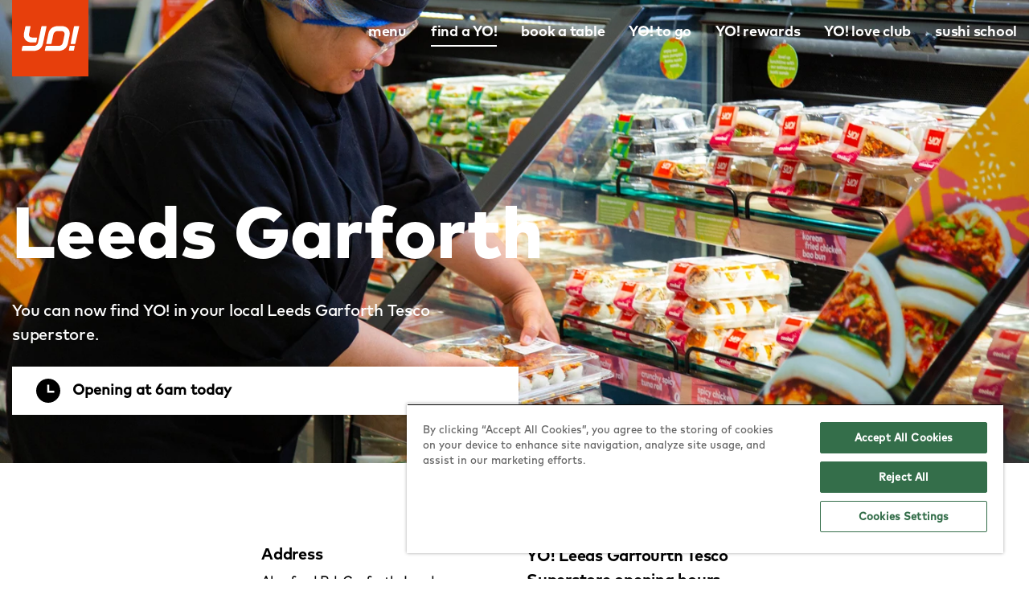

--- FILE ---
content_type: text/html; charset=utf-8
request_url: https://yosushi.com/restaurants/leeds-garfourth-tesco-superstore
body_size: 8176
content:

<!DOCTYPE html>
<html class="no-js" lang="en-GB">
<head>
    <meta charset="UTF-8" />
    <meta name="viewport" content="width=device-width, initial-scale=1" />

    

    



<title>You can now find YO! in your local Leeds Garforth Tesco Superstore | Sushi &amp; Japanese food</title>

    <meta name="description" content="Pick up freshly prepared sushi and Japanese food from our YO! Kiosk in the Leeds Garforth Tesco Superstore, Aberford Road. ">

    <link rel="canonical" href="/restaurants/leeds-garfourth-tesco-superstore" />

<meta property="og:type" content="website">
<meta property="og:title" content="You can now find YO! in your local Leeds Garforth Tesco Superstore | Sushi &amp; Japanese food">
<meta property="og:description" content="Pick up freshly prepared sushi and Japanese food from our YO! Kiosk in the Leeds Garforth Tesco Superstore, Aberford Road. ">
<meta property="og:url" content="/restaurants/leeds-garfourth-tesco-superstore">
<meta property="og:image" content="">
<meta property="og:image:alt" content="">

<meta name="twitter:card" content="summary">
<meta name="twitter:site" content="@YOSushi">
<meta name="twitter:title" content="You can now find YO! in your local Leeds Garforth Tesco Superstore | Sushi &amp; Japanese food">
<meta name="twitter:description" content="Pick up freshly prepared sushi and Japanese food from our YO! Kiosk in the Leeds Garforth Tesco Superstore, Aberford Road. ">
<meta name="twitter:image" content="">
<meta name="twitter:image:alt" content="">


    
        <link as="image" href="https://cdn.yosushi.com/r/w-1440/p-webp/YoSushi/files/7c/7ce5a5b0-7cd8-45b8-8b6d-6cdb198b7260.638160414430000000.jpg" imagesizes="auto" imagesrcset="https://cdn.yosushi.com/r/w-320/p-webp/YoSushi/files/7c/7ce5a5b0-7cd8-45b8-8b6d-6cdb198b7260.638160414430000000.jpg 320w, https://cdn.yosushi.com/r/w-768/p-webp/YoSushi/files/7c/7ce5a5b0-7cd8-45b8-8b6d-6cdb198b7260.638160414430000000.jpg 768w, https://cdn.yosushi.com/r/w-1440/p-webp/YoSushi/files/7c/7ce5a5b0-7cd8-45b8-8b6d-6cdb198b7260.638160414430000000.jpg 1440w, https://cdn.yosushi.com/r/w-1920/p-webp/YoSushi/files/7c/7ce5a5b0-7cd8-45b8-8b6d-6cdb198b7260.638160414430000000.jpg 1920w, https://cdn.yosushi.com/r/w-2880/p-webp/YoSushi/files/7c/7ce5a5b0-7cd8-45b8-8b6d-6cdb198b7260.638160414430000000.jpg 2880w" rel="preload" />


    <link rel="apple-touch-icon" sizes="57x57" href="/assets/img/favicons/apple-icon-57x57.png">
<link rel="apple-touch-icon" sizes="60x60" href="/assets/img/favicons/apple-icon-60x60.png">
<link rel="apple-touch-icon" sizes="72x72" href="/assets/img/favicons/apple-icon-72x72.png">
<link rel="apple-touch-icon" sizes="76x76" href="/assets/img/favicons/apple-icon-76x76.png">
<link rel="apple-touch-icon" sizes="114x114" href="/assets/img/favicons/apple-icon-114x114.png">
<link rel="apple-touch-icon" sizes="120x120" href="/assets/img/favicons/apple-icon-120x120.png">
<link rel="apple-touch-icon" sizes="144x144" href="/assets/img/favicons/apple-icon-144x144.png">
<link rel="apple-touch-icon" sizes="152x152" href="/assets/img/favicons/apple-icon-152x152.png">
<link rel="apple-touch-icon" sizes="180x180" href="/assets/img/favicons/apple-icon-180x180.png">
<link rel="icon" type="image/png" sizes="192x192"  href="/assets/img/favicons/android-icon-192x192.png">
<link rel="icon" type="image/png" sizes="32x32" href="/assets/img/favicons/favicon-32x32.png">
<link rel="icon" type="image/png" sizes="96x96" href="/assets/img/favicons/favicon-96x96.png">
<link rel="icon" type="image/png" sizes="16x16" href="/assets/img/favicons/favicon-16x16.png">
<meta name="msapplication-TileColor" content="#ffffff">
<meta name="msapplication-TileImage" content="/assets/img/favicons/ms-icon-144x144.png">
<meta name="theme-color" content="#ffffff">
<link rel="mask-icon" href="/Assets/img/favicons/safari-pinned-tab.svg" color="#aa1d41">
<link rel="shortcut icon" href="/assets/img/favicons/favicon.ico">


    



<script type="text/javascript">
    var sdkInstance="appInsightsSDK";window[sdkInstance]="appInsights";var aiName=window[sdkInstance],aisdk=window[aiName]||function(e){function n(e){t[e]=function(){var n=arguments;t.queue.push(function(){t[e].apply(t,n)})}}var t={config:e};t.initialize=!0;var i=document,a=window;setTimeout(function(){var n=i.createElement("script");n.src=e.url||"https://az416426.vo.msecnd.net/scripts/b/ai.2.min.js",i.getElementsByTagName("script")[0].parentNode.appendChild(n)});try{t.cookie=i.cookie}catch(e){}t.queue=[],t.version=2;for(var r=["Event","PageView","Exception","Trace","DependencyData","Metric","PageViewPerformance"];r.length;)n("track"+r.pop());n("startTrackPage"),n("stopTrackPage");var s="Track"+r[0];if(n("start"+s),n("stop"+s),n("setAuthenticatedUserContext"),n("clearAuthenticatedUserContext"),n("flush"),!(!0===e.disableExceptionTracking||e.extensionConfig&&e.extensionConfig.ApplicationInsightsAnalytics&&!0===e.extensionConfig.ApplicationInsightsAnalytics.disableExceptionTracking)){n("_"+(r="onerror"));var o=a[r];a[r]=function(e,n,i,a,s){var c=o&&o(e,n,i,a,s);return!0!==c&&t["_"+r]({message:e,url:n,lineNumber:i,columnNumber:a,error:s}),c},e.autoExceptionInstrumented=!0}return t}(
        {
            instrumentationKey: '7b4420a7-76ae-489c-888b-b3e127e21dcc'
        }
    );window[aiName]=aisdk,aisdk.queue&&0===aisdk.queue.length&&aisdk.trackPageView({});
</script>


    



<!-- Google Tag Manager -->
<script>
(function(w,d,s,l,i){w[l]=w[l]||[];w[l].push({'gtm.start':
        new Date().getTime(),event:'gtm.js'});var f=d.getElementsByTagName(s)[0],
        j=d.createElement(s),dl=l!='dataLayer'?'&l='+l:'';j.async=true;j.src=
        'https://www.googletagmanager.com/gtm.js?id='+i+dl;f.parentNode.insertBefore(j,f);
})(window,document,'script','dataLayer','GTM-WQCQ8K');</script>
<!-- End Google Tag Manager -->


    <script>
        !function () {
            if ('visibilityState' in document) {
                var e = document.documentElement;
                e.classList.remove('no-js'), e.classList.add("js")
            }
        }();
    </script>

    <link rel="preload" href="https://cdn.yosushi.com/assets/fonts/MarkforYOW01-Medium.woff2" as="font" type="font/woff2" crossorigin>
<link rel="preload" href="https://cdn.yosushi.com/assets/fonts/MarkforYOW01-Light.woff2" as="font" type="font/woff2" crossorigin>
<link rel="preload" href="https://cdn.yosushi.com/assets/fonts/MarkforYOW01-Bold.woff2" as="font" type="font/woff2" crossorigin>
<link rel="preload" href="https://cdn.yosushi.com/assets/fonts/MarkforYOW01-Heavy.woff2" as="font" type="font/woff2" crossorigin>


    


    <link href="https://cdn.yosushi.com/assets/css/main.639014041234047887.css" rel="stylesheet" type="text/css" />
    
    <link href="/kentico/bundles/pageComponents/styles?v=IuAOmar92aPxWseMUX2hEA7Ho8-stf6XMzvUOluWtew1" rel="stylesheet"/>
<link href="/kentico/bundles/formComponents/styles?v=Bi2-Kre-1_AROkaFpfUVwDnfBdm9W3gsby7j5NkNyHY1" rel="stylesheet"/>


    
    
</head>
<body class="preload">




<!-- Google Tag Manager (noscript) -->
<noscript>
    <iframe src="https://www.googletagmanager.com/ns.html?id=GTM-WQCQ8K"
            height="0" width="0" style="display:none;visibility:hidden"></iframe>
</noscript>
<!-- End Google Tag Manager (noscript) -->


<noscript class="global-msg">
  <div class="no-js-alert">
    <div class="container">
      <p>You'll need JavaScript enabled to experience the full functionality of this site. You can enable it by following the instructions at <a href="http://www.enable-javascript.com/" target="_blank" rel="noopener">enable-javascript.com</a>.</p>
    </div>
  </div>
</noscript>
<div id="form">
  <a href="#content" class="sr-only skipcontent">Skip to content</a>
    
  



<header class="header js-header">
    <div class="container">
        <div class="grid">
            <div class="col header-logo">
                <a href="/">
                    <svg class="svg-img" role="img" aria-label="YO! Sushi">
                        <use xlink:href="/assets/img/icons.svg#logo"></use>
                    </svg>
                </a>
                <button class="hamburger hamburger--squeeze show-menu" type="button" aria-label="mobile menu">
                    <span class="hamburger-box">
                        <span class="hamburger-inner"></span>
                    </span>
                </button>
            </div>
            <div class="col main-navigation-container">
                



<nav class="main-navigation" role="navigation" aria-label="Main">
    <ul>
            <li>
                <a class="" href="/menu">menu</a>
            </li>
            <li>
                <a class="is-current" href="/restaurants">find a YO!</a>
            </li>
            <li>
                <a class="" href="/bookings">book a table</a>
            </li>
            <li>
                <a class="" href="/orderonline">YO! to go</a>
            </li>
            <li>
                <a class="" href="/loyalty">YO! rewards</a>
            </li>
            <li>
                <a class="" href="/loveclub">YO! love club</a>
            </li>
            <li>
                <a class="" href="/sushi-school">sushi school</a>
            </li>
    </ul>
</nav>

            </div>
        </div>
    </div>
</header>


  





<script type="application/ld+json">
{
    "@context": "https://schema.org",
    "@type": "Restaurant",
    "name": "Leeds Garforth",
        "description": "Pick up freshly prepared sushi and Japanese food from our YO! Kiosk in the Leeds Garforth Tesco Superstore, Aberford Road. ",
        "url": "https://yosushi.com/restaurants/leeds-garfourth-tesco-superstore",
    "telephone": "+447751933539",
    "longitude": "-1.3831333129270216",
    "latitude": "53.79743115968553",
        "openingHours": [
        "Mo-Sa 06:00-17:00", "Su 10:00-16:00"
    ],
    "address": {
        "@type": "PostalAddress",
        "postalCode": "LS25 2DX",
        "streetAddress": "Aberford Rd, Garforth, Leeds ",
        "addressCountry": "GB"
    }
}
</script>

<div class="hero hero--page">
<noscript><img alt="Leeds Garforth" class="hero__img" src="https://cdn.yosushi.com/r/w-1440/p-webp/YoSushi/files/7c/7ce5a5b0-7cd8-45b8-8b6d-6cdb198b7260.638160414430000000.jpg" srcset="https://cdn.yosushi.com/r/w-320/p-webp/YoSushi/files/7c/7ce5a5b0-7cd8-45b8-8b6d-6cdb198b7260.638160414430000000.jpg 320w, https://cdn.yosushi.com/r/w-768/p-webp/YoSushi/files/7c/7ce5a5b0-7cd8-45b8-8b6d-6cdb198b7260.638160414430000000.jpg 768w, https://cdn.yosushi.com/r/w-1440/p-webp/YoSushi/files/7c/7ce5a5b0-7cd8-45b8-8b6d-6cdb198b7260.638160414430000000.jpg 1440w, https://cdn.yosushi.com/r/w-1920/p-webp/YoSushi/files/7c/7ce5a5b0-7cd8-45b8-8b6d-6cdb198b7260.638160414430000000.jpg 1920w, https://cdn.yosushi.com/r/w-2880/p-webp/YoSushi/files/7c/7ce5a5b0-7cd8-45b8-8b6d-6cdb198b7260.638160414430000000.jpg 2880w" /></noscript><img alt="Leeds Garforth" class="lazyload hero__img" data-sizes="auto" data-src="https://cdn.yosushi.com/r/w-1440/p-webp/YoSushi/files/7c/7ce5a5b0-7cd8-45b8-8b6d-6cdb198b7260.638160414430000000.jpg" data-srcset="https://cdn.yosushi.com/r/w-320/p-webp/YoSushi/files/7c/7ce5a5b0-7cd8-45b8-8b6d-6cdb198b7260.638160414430000000.jpg 320w, https://cdn.yosushi.com/r/w-768/p-webp/YoSushi/files/7c/7ce5a5b0-7cd8-45b8-8b6d-6cdb198b7260.638160414430000000.jpg 768w, https://cdn.yosushi.com/r/w-1440/p-webp/YoSushi/files/7c/7ce5a5b0-7cd8-45b8-8b6d-6cdb198b7260.638160414430000000.jpg 1440w, https://cdn.yosushi.com/r/w-1920/p-webp/YoSushi/files/7c/7ce5a5b0-7cd8-45b8-8b6d-6cdb198b7260.638160414430000000.jpg 1920w, https://cdn.yosushi.com/r/w-2880/p-webp/YoSushi/files/7c/7ce5a5b0-7cd8-45b8-8b6d-6cdb198b7260.638160414430000000.jpg 2880w" />
    <div class="hero__text hero__text--page hero__text--restaurant">


        <h1>Leeds Garforth</h1>
            <p class="intro-text">You can now find YO! in your local Leeds Garforth Tesco superstore.</p>
        
            <div class="hero__status">
                <svg class="svg-img hero__status-icon">
                            <use xlink:href="/assets/img/icons.svg#clock"></use>
                </svg>
                Opening at 6am today
            </div>
    </div>
</div>



<main id="content">
        <div class="restaurant__grid">
                <div class="restaurant__ctas-mobile grid grid--spaced">
                        <a class="restaurant__cta-mobile" href="tel:+447751933539">
                            <div class="cta-icon">
                                <svg class="svg-img">
                                    <use xlink:href="/assets/img/icons.svg#call"></use>
                                </svg>
                            </div>
                            call us
                        </a>
                                        <a class="restaurant__cta-mobile"
                       href="https://www.google.com/maps/dir/?api=1&destination=53.79743115968553,-1.3831333129270216"
                       target="_blank" rel="noopener">
                        <div class="cta-icon">
                            <svg class="svg-img">
                                <use xlink:href="/assets/img/icons.svg#directions"></use>
                            </svg>
                        </div>
                        directions
                    </a>
                </div>

            <div class="restaurant__ctas grid">
                                            </div>


            <div class="restaurant__address">
                <h3>Address</h3>
                <p id="restaurant-address" class="text-smaller text-bold">
                    Aberford Rd, Garforth, Leeds ,<br /> LS25 2DX
                </p>
                <button class="btn btn--copy js-clipboard-btn"
                        data-clipboard-target="#restaurant-address">
                    copy
                </button>
            </div>

            <div class="restaurant__map restaurant-map" id="MapComponent" data-longitude="-1.3831333129270216"
                 data-latitude="53.79743115968553"></div>
            <script type="text/javascript">
                function initMap() {
                    var lat = parseFloat(document.getElementById("MapComponent").getAttribute("data-latitude"));
                    var lng = parseFloat(document.getElementById("MapComponent").getAttribute("data-longitude"));
                    var uluru = {
                        lat: lat,
                        lng: lng
                    };
                    var map = new google.maps.Map(document.getElementById('MapComponent'),
                        {
                            zoom: 15,
                            center: uluru,
                            scrollwheel: false,
                            draggable: false
                        });
                    var marker = new google.maps.Marker({
                        position: uluru,
                        map: map,
                        icon: '/assets/img/map-pin.png'
                    });
                }
            </script>
            <script defer="defer" src="https://maps.googleapis.com/maps/api/js?key=AIzaSyAXRDWRP8z5dy3BZFQjODSY0wwlD7JRi24&callback=initMap"
                    type="text/javascript"></script>
            


            <div class="restaurant__hours">
                    <h3>YO! Leeds Garfourth Tesco Superstore opening hours</h3>

                    <div class="opening-hours-container">
                            <p class="grid opening-hours"><span>Monday:</span> <span>6am - 5pm</span></p>
    <p class="grid opening-hours"><span>Tuesday:</span> <span>6am - 5pm</span></p>
    <p class="grid opening-hours"><span>Wednesday:</span> <span>6am - 5pm</span></p>
    <p class="grid opening-hours"><span>Thursday:</span> <span>6am - 5pm</span></p>
    <p class="grid opening-hours"><span>Friday:</span> <span>6am - 5pm</span></p>
    <p class="grid opening-hours"><span>Saturday:</span> <span>6am - 5pm</span></p>
    <p class="grid opening-hours"><span>Sunday:</span> <span>10am - 4pm</span></p>

                    </div>
            </div>

        </div>
        <section class="container container--medium restaurant__list">
            <div class="center">
                <h2>nearby locations</h2>
                <p>Here are your closest YO! restaurants.</p>
            </div>
            <div class="col">
                <div class="restaurant-list">


    <div class="restaurant-card">
        <div class="restaurant-card__image">
        </div>
        <div class="restaurant-card__header">
            <div class="restaurant-card__badge">Kiosk</div>
            <div class="restaurant-card__distance">3.6 miles away</div>
        </div>
        <div class="restaurant-card__text">
            <h3 class="restaurant-card__title">Leeds Seacroft Tesco Extra</h3>
        </div>
        <p class="restaurant-card__status">
            <svg class="svg-img restaurant-card__status-icon">
                <use xlink:href="/assets/img/icons.svg#green-tick"></use>
            </svg>
            Opening at 6am today
        </p>
        <div class="restaurant-card__filters"></div>
        <a class="btn btn--primary restaurant-card__button" href="/restaurants/leeds-seacroft-tesco-extra">more info</a>
    </div>

    <div class="restaurant-card">
        <div class="restaurant-card__image">
<noscript><img alt="Leeds Roundhay Tesco Superstore" src="https://cdn.yosushi.com/r/w-660/p-webp/YoSushi/files/e1/e1f81a6c-5fe1-4f45-8cca-19f2d413e3d7.638969088050000000.png" srcset="https://cdn.yosushi.com/r/w-330/p-webp/YoSushi/files/e1/e1f81a6c-5fe1-4f45-8cca-19f2d413e3d7.638969088050000000.png 330w, https://cdn.yosushi.com/r/w-660/p-webp/YoSushi/files/e1/e1f81a6c-5fe1-4f45-8cca-19f2d413e3d7.638969088050000000.png 1260w" /></noscript><img alt="Leeds Roundhay Tesco Superstore" class="lazyload" data-sizes="auto" data-src="https://cdn.yosushi.com/r/w-660/p-webp/YoSushi/files/e1/e1f81a6c-5fe1-4f45-8cca-19f2d413e3d7.638969088050000000.png" data-srcset="https://cdn.yosushi.com/r/w-330/p-webp/YoSushi/files/e1/e1f81a6c-5fe1-4f45-8cca-19f2d413e3d7.638969088050000000.png 330w, https://cdn.yosushi.com/r/w-660/p-webp/YoSushi/files/e1/e1f81a6c-5fe1-4f45-8cca-19f2d413e3d7.638969088050000000.png 1260w" />        </div>
        <div class="restaurant-card__header">
            <div class="restaurant-card__badge">Kiosk</div>
            <div class="restaurant-card__distance">5.5 miles away</div>
        </div>
        <div class="restaurant-card__text">
            <h3 class="restaurant-card__title">Leeds Roundhay Tesco Superstore</h3>
        </div>
        <p class="restaurant-card__status">
            <svg class="svg-img restaurant-card__status-icon">
                <use xlink:href="/assets/img/icons.svg#green-tick"></use>
            </svg>
            Opening at 6am today
        </p>
        <div class="restaurant-card__filters"></div>
        <a class="btn btn--primary restaurant-card__button" href="/restaurants/leeds-roundhay-tesco-superstore">more info</a>
    </div>

    <div class="restaurant-card">
        <div class="restaurant-card__image">
<noscript><img alt="Leeds Trinity" src="https://cdn.yosushi.com/r/w-660/p-webp/YoSushi/media/YoAssets/restaurant660x820.637212429170000000.jpg?ext=.jpg" srcset="https://cdn.yosushi.com/r/w-330/p-webp/YoSushi/media/YoAssets/restaurant660x820.637212429170000000.jpg?ext=.jpg 330w, https://cdn.yosushi.com/r/w-660/p-webp/YoSushi/media/YoAssets/restaurant660x820.637212429170000000.jpg?ext=.jpg 1260w" /></noscript><img alt="Leeds Trinity" class="lazyload" data-sizes="auto" data-src="https://cdn.yosushi.com/r/w-660/p-webp/YoSushi/media/YoAssets/restaurant660x820.637212429170000000.jpg?ext=.jpg" data-srcset="https://cdn.yosushi.com/r/w-330/p-webp/YoSushi/media/YoAssets/restaurant660x820.637212429170000000.jpg?ext=.jpg 330w, https://cdn.yosushi.com/r/w-660/p-webp/YoSushi/media/YoAssets/restaurant660x820.637212429170000000.jpg?ext=.jpg 1260w" />        </div>
        <div class="restaurant-card__header">
            <div class="restaurant-card__distance">6.8 miles away</div>
        </div>
        <div class="restaurant-card__text">
            <h3 class="restaurant-card__title">Leeds Trinity</h3>
            <p class="restaurant-card__address">419 Trinity, Albion Street, Leeds, LS1 5AY</p>
        </div>
        <p class="restaurant-card__status">
            <svg class="svg-img restaurant-card__status-icon">
                        <use xlink:href="/assets/svg/sprite.svg#clock"></use>
            </svg>
            Opening at 11am today
        </p>
        <div class="restaurant-card__filters">
            <div class="filter-type">
                <div class="filter-type__name">
                    Dine in
                </div>
                <div class="filter-type__box">
                    <svg class="svg-img filter-type__icon">
                            <use xlink:href="/assets/svg/sprite.svg#tick"></use>
                    </svg>
                </div>
            </div>
            <div class="filter-type">
                <div class="filter-type__name">
                    Delivery
                </div>
                <div class="filter-type__box">
                    <svg class="svg-img filter-type__icon">
                            <use xlink:href="/assets/svg/sprite.svg#tick"></use>
                    </svg>
                </div>
            </div>
            <div class="filter-type">
                <div class="filter-type__name">
                    Collection
                </div>
                <div class="filter-type__box">
                    <svg class="svg-img filter-type__icon">
                            <use xlink:href="/assets/svg/sprite.svg#tick"></use>
                    </svg>
                </div>
            </div>
        </div>
        <a class="btn btn--primary restaurant-card__button" href="/restaurants/leeds-trinity">order now</a>
    </div>

                </div>
            </div>
            <div class="center">
                <a class="btn btn--primary pagination-btn" href="/restaurants">view all</a>
            </div>
        </section>





<div class="container">
    <div class="grid text-block ">
        <div class="col-7">
            <noscript><img alt="kiosk pick of the month" class="text-block__img " src="https://cdn.yosushi.com/r/w-737/p-webp/YoSushi/files/fc/fc488bbc-4d24-4ec6-9f7b-26a493953baf.639028297320000000.png" srcset="https://cdn.yosushi.com/r/w-320/p-webp/YoSushi/files/fc/fc488bbc-4d24-4ec6-9f7b-26a493953baf.639028297320000000.png 320w, https://cdn.yosushi.com/r/w-596/p-webp/YoSushi/files/fc/fc488bbc-4d24-4ec6-9f7b-26a493953baf.639028297320000000.png 640w, https://cdn.yosushi.com/r/w-737/p-webp/YoSushi/files/fc/fc488bbc-4d24-4ec6-9f7b-26a493953baf.639028297320000000.png 960w, https://cdn.yosushi.com/r/w-1440/p-webp/YoSushi/files/fc/fc488bbc-4d24-4ec6-9f7b-26a493953baf.639028297320000000.png 1440w" /></noscript><img alt="kiosk pick of the month" class="lazyload text-block__img " data-sizes="auto" data-src="https://cdn.yosushi.com/r/w-737/p-webp/YoSushi/files/fc/fc488bbc-4d24-4ec6-9f7b-26a493953baf.639028297320000000.png" data-srcset="https://cdn.yosushi.com/r/w-320/p-webp/YoSushi/files/fc/fc488bbc-4d24-4ec6-9f7b-26a493953baf.639028297320000000.png 320w, https://cdn.yosushi.com/r/w-596/p-webp/YoSushi/files/fc/fc488bbc-4d24-4ec6-9f7b-26a493953baf.639028297320000000.png 640w, https://cdn.yosushi.com/r/w-737/p-webp/YoSushi/files/fc/fc488bbc-4d24-4ec6-9f7b-26a493953baf.639028297320000000.png 960w, https://cdn.yosushi.com/r/w-1440/p-webp/YoSushi/files/fc/fc488bbc-4d24-4ec6-9f7b-26a493953baf.639028297320000000.png 1440w" />
        </div>
        <div class="col-5">
            <h2>this month’s kiosk favourite</h2>

                <p>We’re spotlighting a classic. Katsu curries are our January Kiosk Pick of the Month — rich, comforting and just a grab away from your local kiosk.</p>
                            <a href="https://yosushi.com/restaurants/list/Find-A-YO!" class="btn btn--primary">find a kiosk</a>
        </div>
    </div>
</div>


    
</main>



  <footer class="footer">
    <div class="container">
      <div class="grid">
        <div class="col-lg-6">
          <h3>Find a YO!</h3>

            <div class="js-find-a-yo js-restaurant-search">
    <form class="js-find-a-yo-form js-restaurant-search-form" action="/restaurants" method="GET">
        <div class="footer__search styled-search--geolocation">
            <div class="styled-search">
                <label for="footerSearch" class="sr-only">Town or Postcode</label>
                <input class="input js-find-a-yo-input js-restaurant-search-input" type="text" name="location" placeholder="Enter town or postcode..." id="footerSearch" />
                <div class="restaurant-search js-restaurant-search-results">
                    <div class="js-restaurant-search-list">
                        <ul></ul>
                    </div>
                    <span class="restaurant-search__continue js-restaurant-search-continue" tabindex="0">Search all YO! restaurants...</span>
                </div>
                <button type="submit" class="styled-search__btn" aria-label="find a yo">
                    <svg class="svg-img">
                        <use xlink:href="/assets/img/icons.svg#search"></use>
                    </svg>
                </button>
            </div>
            <button type="button" class="styled-search--geolocationBtn js-find-a-yo-geolocation" aria-label="geo location">
                <svg class="svg-img">
                    <use xlink:href="/assets/img/icons.svg#geolocation-2"></use>
                </svg>
            </button>
            <svg class="spinner" viewBox="0 0 100 100" xmlns="http://www.w3.org/2000/svg">
                <circle class="spinner__circle" cx="50" cy="50" r="45"></circle>
            </svg>
            <input type="hidden" name="longitude" class="js-find-a-yo-longitude" disabled="disabled" />
            <input type="hidden" name="latitude" class="js-find-a-yo-latitude" disabled="disabled" />
        </div>
    </form>
</div>

        </div>
        <div class="col-lg-6">
          <div class="grid">
            



    <div class="footer-navigation col">
        <h3>Explore YO!</h3>
        <nav role="navigation" aria-label="Footer Navigation Explore YO!">
            <ul>
                    <li>
                        <a target="_self" href="/our-story">about YO!</a>
                    </li>
                    <li>
                        <a target="_self" href="/contact">contact us</a>
                    </li>
                    <li>
                        <a target="_self" href="/yo-sushi-franchise-opportunities">franchise with YO!</a>
                    </li>
                    <li>
                        <a target="_self" href="/offers">offers</a>
                    </li>
                    <li>
                        <a target="_self" href="/bookings">bookings</a>
                    </li>
                    <li>
                        <a target="_self" href="/sushi-school">sushi school</a>
                    </li>
                    <li>
                        <a target="_self" href="/products">YO! at home</a>
                    </li>
                    <li>
                        <a target="_self" href="/gift-card">gift card</a>
                    </li>
                    <li>
                        <a target="_self" href="/sustainability">sustainability</a>
                    </li>
                    <li>
                        <a target="_blank" href="https://yosushi.com/careers">careers</a>
                    </li>
            </ul>
        </nav>
    </div>
    <div class="footer-navigation col">
        <h3>Policies</h3>
        <nav role="navigation" aria-label="Footer Navigation Policies">
            <ul>
                    <li>
                        <a target="_self" href="/legal/allergen-information">allergen &amp; nutrition</a>
                    </li>
                    <li>
                        <a target="_self" href="/legal/equality-diversity-policy">equality &amp; diversity</a>
                    </li>
                    <li>
                        <a target="_self" href="/legal/gender-pay-gap">gender pay gap</a>
                    </li>
                    <li>
                        <a target="_self" href="/privacy-policy">privacy policy</a>
                    </li>
                    <li>
                        <a target="_self" href="/legal/cookies-policy">cookie policy</a>
                    </li>
                    <li>
                        <a target="_self" href="/terms">terms &amp; conditions</a>
                    </li>
                    <li>
                        <a target="_self" href="/sustainability/policies">sustainability policies</a>
                    </li>
                    <li>
                        <a target="_self" href="https://wonderfieldgroup.com/market-position/group-policies">group policies</a>
                    </li>
                    <li>
                        <a target="_blank" href="https://wonderfieldgroup.com/">corporate</a>
                    </li>
            </ul>
        </nav>
    </div>
    <div class="footer-navigation col">
        <h3>Follow Us</h3>
        <nav role="navigation" aria-label="Footer Navigation Follow Us">
            <ul>
                    <li>
                        <a target="_self" href="https://www.instagram.com/yosushi/">instagram</a>
                    </li>
                    <li>
                        <a target="_self" href="https://www.tiktok.com/@yosushi">tiktok</a>
                    </li>
                    <li>
                        <a target="_self" href="https://www.facebook.com/YOSushi/">facebook</a>
                    </li>
                    <li>
                        <a target="_self" href="https://twitter.com/yosushi">x</a>
                    </li>
            </ul>
        </nav>
    </div>

    <div class="footer-navigation col">
    </div>

          </div>
        </div>
      </div>
      <div class="footer-disclaimer col">
        <a href="/">
          <svg class="svg-img footer-logo" role="img" aria-label="YO! Sushi">
            <use xlink:href="/assets/img/icons.svg#logo"></use>
          </svg>
        </a>
        <small>&copy; YO! 2026</small>
      </div>
    </div>
  </footer>
  <div class="overlay"></div>
</div>

<script type="module" src="https://cdn.yosushi.com/Assets/js/main.639014041312623104.js"></script>
<script nomodule="" src="https://cdn.yosushi.com/Assets/js/legacy/main.639014041356528213.js"></script>


    <script src="/kentico/bundles/jquery?v=QKUPSia3ECT_E95si24LagQNjDmMylaf2SScSZLbaYQ1"></script>
<script src="/kentico/bundles/jquery-unobtrusive-ajax?v=yWiSJlfkRWGOtjh38MIfwsmv_b3zyMucdfkOPGDhEoA1"></script>
<script type="text/javascript">
window.kentico = window.kentico || {};
window.kentico.builder = {}; 
window.kentico.builder.useJQuery = true;</script><script src="/kentico/bundles/forms/scripts?v=bycqkreR71ripemLNjlVZ9Cpkqa6mhRxHR_FiFlkEWg1"></script>


<script src="/Scripts/jquery.validate.min.js" async></script>
<script src="/Scripts/jquery.validate.unobtrusive.min.js" async></script>
<link rel="stylesheet" href="https://cdn.yosushi.com/Assets/css/print.639014041234687088.css" media="print">
</body>
</html>


--- FILE ---
content_type: application/x-javascript
request_url: https://yosushi.com/assets/js/16.d9488a93b440a483773e.js
body_size: 56
content:
(window.webpackJsonp=window.webpackJsonp||[]).push([[16],{84:function(e,t,s){"use strict";s.r(t),s.d(t,"default",(function(){return i}));class i{constructor(e){this.elements={},this.elements.container=e,this.elements.mainNav=e.querySelector(".main-navigation-container"),this.elements.mobileNavTrigger=e.querySelector(".show-menu"),this.elements.body=document.querySelector("body"),this.elements.pageMain=document.querySelector("main"),this.elements.scrollTopPosition=0,this.elements.hero=document.querySelector(".hero--noimage"),this.elements.heroNoImage=document.querySelector(".hero--noimage")}init(){this.checkHeader(),this.initEvents(),this.scrollPage()}initEvents(){this.elements.mobileNavTrigger.addEventListener("click",this.mobileNavToggle.bind(this)),window.addEventListener("scroll",this.scrollPage.bind(this))}mobileNavToggle(){this.elements.mobileNavTrigger.classList.toggle("is-active"),this.elements.mainNav.classList.toggle("is-active"),this.elements.body.classList.toggle("noscroll")}scrollPage(){this.elements.scrollTopPosition="pageYOffset"in window?window.pageYOffset:document.body.scrollTop,0===this.elements.scrollTopPosition?this.elements.container.classList.remove("header--sticky"):this.elements.container.classList.add("header--sticky")}checkHeader(){var e,t;(this.elements.heroNoImage||null!==(e=this.elements.pageMain)&&void 0!==e&&null!==(t=e.classList)&&void 0!==t&&t.contains("page-offset"))&&this.elements.container.classList.add("header--white")}}}}]);

--- FILE ---
content_type: image/svg+xml
request_url: https://yosushi.com/assets/svg/sprite.svg
body_size: 304334
content:
<?xml version="1.0" encoding="utf-8"?><svg xmlns="http://www.w3.org/2000/svg" xmlns:xlink="http://www.w3.org/1999/xlink"><symbol viewBox="0 0 6 10" id="arrow-down" xmlns="http://www.w3.org/2000/svg"><path d="M3 6l4-4 1 1-5 5-5-5 1-1z" fill-rule="evenodd"/></symbol><symbol viewBox="0 0 6 10" id="arrow-right" xmlns="http://www.w3.org/2000/svg"><path d="M4 5L0 1l1-1 5 5-5 5-1-1z" fill-rule="evenodd"/></symbol><symbol viewBox="0 0 30 30" id="clock" xmlns="http://www.w3.org/2000/svg"><path d="M15 0C6.716 0 0 6.716 0 15c0 8.284 6.716 15 15 15 8.284 0 15-6.716 15-15 0-8.284-6.716-15-15-15zm7.5 17.5h-8.75v-10h2.5V15h6.25v2.5z" fill-rule="evenodd"/></symbol><symbol viewBox="0 0 18 18" id="close" xmlns="http://www.w3.org/2000/svg"><path d="M10.636 9L18 16.364 16.364 18 9 10.636 1.636 18 0 16.364 7.364 9 0 1.636 1.636 0 9 7.364 16.364 0 18 1.636z"/></symbol><symbol viewBox="0 0 30 30" id="closed" xmlns="http://www.w3.org/2000/svg"><path d="M15 0C6.716 0 0 6.716 0 15c0 8.284 6.716 15 15 15 8.284 0 15-6.716 15-15 0-8.284-6.716-15-15-15zm11.25 15c0 2.425-.78 4.669-2.09 6.509L8.491 5.84A11.187 11.187 0 0115 3.75c6.203 0 11.25 5.047 11.25 11.25zm-22.5 0c0-2.425.78-4.669 2.09-6.509L21.508 24.16A11.173 11.173 0 0115 26.25C8.797 26.25 3.75 21.203 3.75 15z" fill-rule="evenodd"/></symbol><symbol viewBox="0 0 187 50" id="deliveroo" xmlns="http://www.w3.org/2000/svg"><path d="M68.315 37.424h4.268l-.724-3.305V14.476h-4.077v8.966a6.396 6.396 0 00-4.915-2.241c-4.077 0-7.24 3.381-7.24 8.282 0 4.94 3.163 8.283 7.24 8.283a6.35 6.35 0 004.991-2.356l.457 2.014zm80.622-11.816c.838 0 1.6.228 2.286.722l1.943-4.332c-.914-.57-1.943-.797-2.972-.797-1.828 0-3.39.835-4.343 2.393l-.42-2.013h-4.19l.685 3.115v12.766h4.077V27.318c.534-1.064 1.562-1.71 2.934-1.71zm11.926 7.903c-2.363 0-4.115-1.558-4.115-3.99 0-2.47 1.752-3.99 4.115-3.99 2.4 0 4.115 1.52 4.115 3.99 0 2.394-1.715 3.99-4.115 3.99zM59.59 29.483c0-2.47 1.753-3.99 4.115-3.99 2.4 0 4.115 1.52 4.115 3.99 0 2.432-1.715 3.99-4.115 3.99-2.362.038-4.115-1.558-4.115-3.99zm119.37 4.028c-2.362 0-4.114-1.558-4.114-3.99 0-2.47 1.752-3.99 4.115-3.99 2.4 0 4.115 1.52 4.115 3.99-.039 2.394-1.753 3.99-4.115 3.99zm-96.47-8.245c2.095 0 3.467.988 3.924 2.812h-7.849c.42-1.862 1.83-2.812 3.925-2.812zm48.731 0c2.096 0 3.467.988 3.924 2.812h-7.848c.495-1.862 1.867-2.812 3.924-2.812zm-19.889 12.158h6.554l4.267-15.92h-4.458l-3.086 12.918-3.124-12.88h-4.382l4.23 15.882zm-10.477 0h4.076v-15.92h-4.076v15.92zm-17.756.304c2.286 0 4.496-.646 6.363-1.824L87.9 32.41a9.973 9.973 0 01-4.762 1.216c-2.134 0-3.62-.836-4.306-2.394h11.507a9.35 9.35 0 00.19-1.862c0-4.939-3.429-8.206-7.963-8.206-4.61 0-7.963 3.343-7.963 8.282-.038 5.053 3.315 8.283 8.496 8.283zM187 29.483c0-4.939-3.43-8.282-8.04-8.282-4.648 0-8.039 3.381-8.039 8.282s3.43 8.283 8.04 8.283c4.61 0 8.039-3.344 8.039-8.283zm-55.208 8.283c2.286 0 4.495-.608 6.362-1.824l-1.562-3.495a9.973 9.973 0 01-4.762 1.216c-2.134 0-3.62-.836-4.306-2.394h11.507a9.35 9.35 0 00.19-1.862c0-4.939-3.429-8.206-7.963-8.206-4.61 0-7.963 3.343-7.963 8.282 0 5.091 3.315 8.283 8.497 8.283zm29.07 0c4.649 0 8.04-3.382 8.04-8.283 0-4.9-3.43-8.282-8.04-8.282-4.648 0-8.039 3.381-8.039 8.282s3.391 8.283 8.04 8.283zm-67.743-.342h4.077V14.476h-4.077v22.948zm9.792-18.085c1.41 0 2.553-1.14 2.553-2.584 0-1.443-1.105-2.583-2.553-2.583a2.566 2.566 0 00-2.59 2.583c0 1.444 1.104 2.584 2.59 2.584zM32.843 0L30.52 22.036 26.556 3.457 14.06 6.08l3.925 18.58L0 28.456l3.2 14.818L34.862 50l7.24-16.147L45.53 1.33 32.843 0zm-10.02 31.99c-.648.609-1.486.533-2.439.229-.914-.304-1.295-1.368-.99-2.736.266-.988 1.447-1.14 2.095-1.14.229 0 .457.038.686.152.419.19 1.143.608 1.295 1.216.229.912 0 1.672-.647 2.28zm9.182.989c-.495.836-1.715.95-2.972.342-.838-.418-.838-1.406-.724-2.052.038-.342.19-.684.42-.95.304-.38.8-.874 1.333-.874.952-.038 1.714.38 2.171 1.14.458.76.23 1.596-.228 2.394z" fill="#00CCBC" fill-rule="nonzero"/></symbol><symbol viewBox="0 0 163 163" id="earn" xmlns="http://www.w3.org/2000/svg"><path d="M81.5 0C126.511 0 163 36.489 163 81.5S126.511 163 81.5 163 0 126.511 0 81.5 36.489 0 81.5 0zm0 6C39.803 6 6 39.803 6 81.5S39.803 157 81.5 157 157 123.197 157 81.5 123.197 6 81.5 6zM45.85 86.329a2.995 2.995 0 01-2.51 3.407 2.99 2.99 0 01-3.382-2.326l-.031-.173a2.997 2.997 0 00-3.422-2.505 3.002 3.002 0 00-2.518 3.416l.03.162.038.16 1.059 3.95 2.869-.772a2.992 2.992 0 013.67 2.105 2.991 2.991 0 01-1.947 3.613l-.169.051-2.877.775 1.29 4.812 8.658-2.327a2.992 2.992 0 013.67 2.106 2.991 2.991 0 01-1.95 3.613l-.168.05-16.387 4.407a2.992 2.992 0 01-3.67-2.106 2.991 2.991 0 011.95-3.612l.168-.051 1.94-.522-1.289-4.81-1.933.521a2.992 2.992 0 01-3.67-2.105 2.991 2.991 0 011.947-3.613l.169-.05 1.941-.524-1.06-3.96a8.939 8.939 0 01-.203-.965c-.747-4.897 2.629-9.477 7.54-10.23s9.5 2.606 10.248 7.503zm14.577-12.477a4.022 4.022 0 011.253 1.822l.072.24 5.948 22.2a3 3 0 01-2.112 3.679 3 3 0 01-3.62-1.961l-.05-.17-4.94-18.43-2.555 3.126a2.983 2.983 0 01-4.063.526l-.15-.116a3.018 3.018 0 01-.534-4.082l.116-.15 5.018-6.137a3.978 3.978 0 015.617-.547zm24.833.929l3.106 11.591a9 9 0 01-17.387 4.659L67.873 79.44a9 9 0 1117.387-4.66zm-9.47-.568a3 3 0 00-2.121 3.674l3.105 11.59a3 3 0 005.796-1.552l-3.106-11.591a3 3 0 00-3.674-2.121zm40.329 3.687a2.999 2.999 0 01-1.95 3.623l-.168.05-12.564 3.367a2.998 2.998 0 01-3.671-2.122 2.999 2.999 0 011.949-3.623l.169-.05 12.564-3.367a2.998 2.998 0 013.67 2.122zm17.719-23.718a4.022 4.022 0 011.252 1.822l.072.24 5.949 22.199a3 3 0 01-2.113 3.68 3 3 0 01-3.619-1.961l-.05-.17-4.94-18.43-2.555 3.126a2.983 2.983 0 01-4.064.526l-.15-.116a3.018 3.018 0 01-.533-4.082l.115-.15 5.018-6.138a3.978 3.978 0 015.618-.546zm-20.308 14.06a2.999 2.999 0 01-1.949 3.622l-.168.05-12.565 3.367a2.998 2.998 0 01-3.67-2.122 2.999 2.999 0 011.949-3.623l.168-.05 12.565-3.367a2.998 2.998 0 013.67 2.122z" fill="#fff" fill-rule="evenodd"/></symbol><symbol viewBox="0 0 162 162" id="goodtimes" xmlns="http://www.w3.org/2000/svg"><defs><path id="ha" d="M.078 81.038C.078 125.75 36.324 162 81.038 162 125.754 162 162 125.75 162 81.038 162 36.324 125.753.078 81.039.078 36.324.077.078 36.323.078 81.037z"/><mask id="hb" fill="#fff"><use fill-rule="evenodd" xlink:href="#ha"/></mask></defs><g fill="none" fill-rule="evenodd"><use fill="#facec3" xlink:href="#ha"/><path d="M94.26 134.695c1.457-.341 2.629.009 3.406.995.382.518.627 1.127.934 2.348l-1.606.377c-.468-1.91-1.152-2.579-2.359-2.295-1.168.274-1.506 1.161-1.105 2.865.189.805.448 1.309.86 1.597.372.295.544.337 1.83.48 2.095.235 3.135 1.142 3.612 3.172.565 2.413-.215 3.987-2.187 4.45-1.342.315-2.436-.053-3.198-1.064-.375-.478-.601-1.011-.848-2.065l1.607-.377c.465 1.729 1.03 2.324 2.046 2.086.938-.22 1.256-1.103.915-2.558-.306-1.303-.933-1.822-2.477-2.025-1.396-.178-1.676-.254-2.233-.567-.75-.45-1.273-1.297-1.588-2.638-.62-2.643.209-4.27 2.392-4.781zm-36.877 1.097c.928-2.718 2.478-3.5 5.015-2.532l2.943 1.05-4.715 13.223-2.944-1.05c-2.576-.856-3.283-2.442-2.288-5.115zm46.577-4.183l5.14 13.063-5.598 2.203-.546-1.388 3.915-1.54-1.721-4.377-3.312 1.303-.546-1.389 3.312-1.303-1.78-4.522-3.951 1.555-.546-1.388zm-42.094 3.025c-1.428-.51-2.13-.007-2.88 2.043l-1.785 5.002c-.715 2.064-.488 2.895.94 3.403l1.277.457 3.728-10.45zm-9.883-6.14l5.402 2.734-6.34 12.524-5.367-2.715.674-1.332 3.755 1.9 2.123-4.195-3.175-1.608.674-1.33 3.176 1.607 2.194-4.337-3.79-1.918zm61.179-2.066l7.241 12.027-1.463.88-6.684-5.912 2.116 8.663-1.464.882-7.24-12.028 1.48-.891 5.12 8.507-1.843-7.108.961-.578 5.419 4.957-5.123-8.507zm-67.07-2.17l4.935 3.508-8.133 11.442-4.903-3.485.865-1.216 3.43 2.438 2.725-3.833-2.902-2.061.865-1.216 2.901 2.062 2.815-3.963-3.462-2.46zm69.884-.129l8.623 11.079-1.427 1.11-8.623-11.08zm-72.095-1.895l1.334 1.22-9.472 10.363-2.103-1.923c-1.147-1.049-1.544-1.838-1.438-2.858.113-.909.627-1.851 1.57-2.881 1.022-1.118 2.01-1.735 2.95-1.86.913-.096 1.694.245 2.754 1.213l.77.704zm76.017-1.593l8.622 9.115 1.772-1.676 1.024 1.084-4.856 4.593-1.024-1.083 1.77-1.676-8.62-9.114zm-81.401 5.968c-.624-.571-1.062-.705-1.653-.525-.481.147-1.14.636-1.764 1.318-.638.698-1.038 1.398-1.124 1.959-.074.546.096.915.678 1.446l.798.73 3.85-4.21zm-1.418-11.725l1.11 1.426-11.079 8.623-3.646-4.685 1.177-.917 2.537 3.26 3.804-2.962-2.127-2.73 1.179-.918 2.125 2.732zm90.612-3.696l11.443 8.134-1.811 2.547c-1.525 2.246-3.243 2.495-5.545.811l-4.824-3.43c-2.365-1.631-2.695-3.336-1.074-5.514zm.152 2.326l-.786 1.108c-.877 1.235-.585 2.046 1.183 3.326l4.33 3.077c1.79 1.25 2.652 1.259 3.53.023l.787-1.107zm-97.204-8.851l.982 1.723-4.287 4.709.632 1.112 5.263-3 .895 1.569-12.196 6.954-1.47-2.58c-.75-1.317-.921-2.17-.602-3.076.283-.815.976-1.505 2.156-2.177 1.965-1.12 3.132-1.175 4.3-.236zm-5.771 6.23c-.516-.07-1.175.125-1.86.516-.802.456-1.355.998-1.53 1.484-.177.485-.102.896.289 1.579l.564.993 4.428-2.525-.536-.94c-.44-.769-.78-1.051-1.355-1.108zm105.23-4.324c1.137-2.245 2.781-2.625 5.483-1.256l5.16 2.611c2.702 1.369 3.37 2.918 2.234 5.164-1.146 2.263-2.79 2.642-5.493 1.273l-5.16-2.61c-2.702-1.369-3.37-2.918-2.224-5.182zm4.826.436c-1.948-.986-2.925-.93-3.512.23-.596 1.176-.063 1.997 1.885 2.982l4.844 2.453c1.948.986 2.925.93 3.52-.248.586-1.158.054-1.98-1.894-2.965zM73.904 63.54a3.34 3.34 0 013.34 3.337v.07a3.306 3.306 0 011.86-.572 3.341 3.341 0 013.337 3.337v1.432c.5-.34 1.097-.547 1.738-.572v-.858a3.342 3.342 0 013.337-3.339c.689 0 1.33.21 1.862.57l-.001-.069a3.342 3.342 0 013.338-3.335 3.34 3.34 0 013.335 3.335v1.671a3.325 3.325 0 012.183-.814 3.341 3.341 0 013.337 3.338V90.25l1.887-2.342c.454-.67 1.212-1.165 2.089-1.33a3.325 3.325 0 012.499.524 3.315 3.315 0 011.395 2.14 3.308 3.308 0 01-.526 2.5l-7.716 13.483c-3.2 4.908-8.68 5.645-11.687 5.645a16.18 16.18 0 01-1.91-.106l-.135-.018a2.764 2.764 0 01-.072-.011 14.32 14.32 0 01-3.988-1.024l-.083-.04c-1.25.527-2.63.91-4.147 1.071a2.58 2.58 0 01-.125.018l-.16.02c-.346.038-.98.093-1.802.093-2.989 0-8.457-.728-11.634-5.593L57.66 91.668c-.46-.663-.645-1.549-.482-2.426a3.325 3.325 0 011.397-2.141 3.343 3.343 0 014.638.871l1.838 2.28v-19.18a3.342 3.342 0 013.337-3.338 3.32 3.32 0 012.18.813v-1.67a3.34 3.34 0 013.336-3.336zM29.57 101.81l.702 1.665-12.937 5.45-.702-1.665zm44.335-36.174c-.683 0-1.24.556-1.24 1.24V85.31c0 .543-.415.996-.956 1.043l-.938.084a1.048 1.048 0 01-1.141-1.045v-14.32a1.242 1.242 0 10-2.481-.001v22.146a1.047 1.047 0 01-1.865.657l-3.751-4.653c-.274-.398-.685-.602-1.093-.602a1.23 1.23 0 00-1.202 1.008c-.06.325.01.653.197.927l7.806 13.63c3.67 5.618 11.587 4.492 11.666 4.478 7.568-.805 11.428-8.2 11.688-8.715 3.626-9.076 4.982-18.112 4.996-18.203a1.219 1.219 0 00-.287-.854 1.23 1.23 0 00-.84-.444c-.67-.08-1.288.44-1.35 1.12l-1.147 8.439c-.07.52-.514.907-1.04.907h-.772a1.046 1.046 0 01-1.037-1.195l1.868-13.148a1.24 1.24 0 00-2.479.064l-.859 11.726a1.05 1.05 0 01-1.147.967l-.858-.084a1.05 1.05 0 01-.946-1.105l.858-14.293c-.003-.622-.56-1.178-1.244-1.178-.686 0-1.242.556-1.242 1.24V87.31c0 .526-.39.97-.911 1.038l-.629.083a1.053 1.053 0 01-1.184-1.04V69.714a1.242 1.242 0 00-2.481 0l.336 16.159a1.05 1.05 0 01-1.05 1.069h-.955a1.048 1.048 0 01-1.048-1.048V66.878a1.24 1.24 0 00-1.242-1.24zm24.328 4.193c-.686 0-1.242.556-1.242 1.242v8.575l.063.082c.475.657.694 1.452.616 2.267-.06.433-1.413 9.441-5.145 18.768-.01.024-.018.045-.029.067-.125.258-2.275 4.616-6.657 7.492.6.157 1.21.268 1.826.333.128.019 8.045 1.147 11.746-4.524l7.73-13.504c.232-.346.301-.675.24-1a1.238 1.238 0 00-1.449-.991 1.24 1.24 0 00-.795.518l-3.8 4.72a1.047 1.047 0 01-1.863-.656V71.071c0-.686-.557-1.242-1.241-1.242zm35.21 28.886c.785-2.392 2.354-3.014 5.23-2.07l5.496 1.805c2.877.945 3.77 2.375 2.985 4.767-.79 2.411-2.359 3.033-5.237 2.088l-5.493-1.804c-2.877-.945-3.773-2.376-2.981-4.786zM27.047 94.363l1.807 5.779-13.4 4.187-1.795-5.742 1.425-.445 1.255 4.017 4.488-1.402-1.062-3.397 1.425-.445 1.062 3.397 4.638-1.45-1.266-4.054zm111.232 4.056c-2.075-.681-3.031-.477-3.438.757-.41 1.253.24 1.984 2.314 2.665l5.158 1.693c2.075.681 3.031.479 3.442-.775.406-1.234-.245-1.965-2.318-2.647zm-.938-10.446c.73-.316 1.714-.351 3.207-.102l5.334.89c1.65.276 2.6.673 3.172 1.308.64.703.872 1.698.673 2.882-.238 1.437-1.01 2.365-2.26 2.693-.582.141-1.2.139-2.213-.011l.272-1.627c1.795.24 2.552-.112 2.743-1.258.21-1.262-.53-1.844-2.78-2.22l-5.14-.859c-2.233-.371-3.168-.028-3.38 1.252-.208 1.242.594 1.935 2.65 2.278l1.727.289.27-1.611 1.395.233-.564 3.373-2.753-.46c-1.707-.285-2.645-.64-3.287-1.224-.825-.776-1.114-1.781-.891-3.12.22-1.321.856-2.27 1.825-2.706zM21.633 86.935c2.83-.49 4.259.495 4.626 3.186l.49 3.086-13.864 2.203-.49-3.086c-.485-2.673.567-4.053 3.39-4.46zm3.165 3.378c-.238-1.497-1.014-1.872-3.174-1.549l-5.244.834c-2.154.362-2.775.958-2.537 2.455l.213 1.341 10.955-1.74zM144.43 79.24l.04 4.147-1.49.014-.043-4.147zm-125.332-.735l.042 4.148-1.493.014-.04-4.147zm73.617-12.87c-.685 0-1.242.557-1.242 1.241v6.9a3.34 3.34 0 011.611 2.857c0 .048-.003.099-.01.148l-.278 1.948a3.366 3.366 0 011.159-.358V66.877c0-.684-.556-1.24-1.24-1.24zm56.478.863l.49 3.086c.484 2.673-.568 4.053-3.39 4.46l-5.848.93c-2.83.49-4.26-.495-4.627-3.187l-.49-3.086zM14.61 66.265c.582-.141 1.2-.139 2.213.012l-.272 1.626c-1.795-.239-2.552.113-2.743 1.258-.21 1.262.53 1.844 2.78 2.22l5.141.859c2.232.371 3.167.029 3.38-1.252.208-1.242-.595-1.935-2.65-2.278l-1.728-.288-.27 1.61-1.394-.233.563-3.373 2.753.46c1.708.285 2.646.641 3.287 1.224.826.775 1.115 1.781.892 3.121-.22 1.32-.856 2.27-1.826 2.705-.73.317-1.713.351-3.207.102l-5.333-.89c-1.65-.276-2.602-.675-3.173-1.307-.64-.703-.872-1.7-.673-2.884.24-1.436 1.011-2.364 2.26-2.692zm72.906 2.208a1.24 1.24 0 00-1.24 1.242v1.497a3.335 3.335 0 011.372 2.695l-.008.134c.302-.244.65-.438 1.027-.567l.09-3.785c0-.66-.557-1.216-1.241-1.216zm60.506.042l-10.956 1.74.213 1.342c.238 1.497 1.015 1.87 3.174 1.548l5.244-.834c2.155-.362 2.776-.958 2.538-2.455zm-1.398-10.934l1.794 5.741-1.425.445-1.255-4.017-4.488 1.402 1.062 3.398-1.425.445-1.062-3.397-4.638 1.449 1.266 4.054-1.423.445-1.807-5.779zM14.923 58.69c.791-2.41 2.359-3.033 5.237-2.088l5.494 1.804c2.877.945 3.772 2.376 2.981 4.786-.785 2.392-2.354 3.013-5.232 2.07l-5.495-1.805c-2.877-.945-3.77-2.376-2.985-4.767zm94.248-4.286l5.398 4.22a.953.953 0 01-.226 1.637l-9.024 3.68a.961.961 0 01-1.052-.224.954.954 0 01-.177-1.059l3.625-7.9a.952.952 0 01.642-.528.96.96 0 01.814.174zm-89.407 3.97c-2.075-.681-3.031-.478-3.442.775-.406 1.234.245 1.966 2.319 2.647l5.157 1.693c2.075.682 3.031.477 3.438-.756.41-1.254-.24-1.985-2.314-2.666zm43.191-6.862c.283.19.443.516.42.856l-.649 9.725a.955.955 0 01-1.69.542l-5.511-6.721a.956.956 0 01.32-1.464l6.16-3.003a.951.951 0 01.95.065zm45.992 5.141l-2.115 4.61 5.264-2.15zm35.795-3.67l.702 1.665-12.937 5.45-.701-1.666zm-83.381.902l-3.592 1.752 3.212 3.92zM19.103 48.82c1.145-2.263 2.79-2.642 5.492-1.273l5.16 2.61c2.702 1.37 3.371 2.918 2.224 5.181-1.137 2.247-2.78 2.626-5.482 1.257l-5.16-2.611c-2.702-1.368-3.371-2.917-2.234-5.164zm121.046-4.641l1.47 2.579c.75 1.317.922 2.17.602 3.076-.282.815-.975 1.505-2.156 2.177-1.964 1.12-3.132 1.176-4.3.236l-4.327 4.998-.982-1.723 4.288-4.708-.633-1.113-5.263 3-.895-1.57zm-116.213 5.06c-1.947-.985-2.924-.929-3.52.248-.586 1.159-.054 1.98 1.894 2.965l4.844 2.452c1.948.986 2.925.93 3.51-.23.597-1.176.064-1.997-1.884-2.983zm64.581-4.087c.2.275.24.637.101.95l-3.934 8.916a.957.957 0 01-.875.57l-.036-.002a.956.956 0 01-.865-.638l-2.878-8.2a.953.953 0 01.095-.827.946.946 0 01.706-.439l6.816-.716a.938.938 0 01.87.386zm-2.31 1.686l-3.976.416 1.68 4.783zm53.539-.393l-4.428 2.524.536.94c.44.769.781 1.051 1.356 1.107.516.07 1.174-.125 1.859-.516.802-.456 1.355-.998 1.531-1.483.176-.486.1-.896-.289-1.58zM24.756 40.04c1.523-2.248 3.24-2.496 5.543-.811l4.825 3.43c2.364 1.631 2.695 3.335 1.074 5.514l-1.812 2.547-11.442-8.133zm4.752.844c-1.79-1.249-2.652-1.259-3.531-.023l-.787 1.107 9.044 6.427.786-1.108c.878-1.235.586-2.046-1.183-3.327zm105.459-3.908l3.646 4.685-1.176.917-2.538-3.26-3.804 2.961 2.127 2.732-1.179.917-2.125-2.732-4.92 3.83-1.11-1.427zm-99.35-8.824l1.024 1.083-1.77 1.676 8.621 9.115-1.312 1.241-8.622-9.114-1.772 1.676-1.024-1.084zm90.717-.06l2.103 1.923c1.147 1.05 1.544 1.838 1.438 2.858-.112.909-.627 1.85-1.57 2.881-1.022 1.118-2.01 1.735-2.95 1.86-.913.097-1.694-.245-2.754-1.213l-.77-.705-3.635 3.979-1.334-1.22zm-87.43-2.501l8.624 11.079-1.426 1.11-8.624-11.08zm80.28-2.89l4.902 3.485-.865 1.216-3.43-2.438-2.725 3.833 2.902 2.062-.864 1.215-2.902-2.061-2.815 3.962 3.462 2.46-.864 1.217-4.935-3.509zm7.46 7.67l-3.85 4.212.786.717c.624.57 1.062.705 1.653.524.48-.146 1.141-.634 1.765-1.318.637-.697 1.037-1.397 1.124-1.957.073-.546-.097-.915-.679-1.447zM49.17 18.941l7.24 12.029-1.481.892-5.12-8.508 1.844 7.107-.96.58-5.42-4.958 5.122 8.508-1.48.891-7.241-12.027 1.464-.88 6.683 5.912-2.116-8.663zm61.864-.784l5.366 2.716-.674 1.33-3.754-1.9-2.124 4.196 3.176 1.608-.675 1.331-3.175-1.608-2.195 4.337 3.79 1.918-.673 1.33-5.403-2.734zm-52.459-3.123l.547 1.39-3.915 1.539 1.722 4.375 3.312-1.302.546 1.39-3.312 1.302 1.779 4.522 3.951-1.554.547 1.387-5.633 2.217-5.141-13.063zm42.877-.658l2.944 1.05c2.576.856 3.284 2.443 2.288 5.115l-1.988 5.576c-.928 2.719-2.478 3.5-5.016 2.533l-2.943-1.05zm1.208 1.994l-3.727 10.45 1.279.455c1.428.509 2.13.008 2.88-2.043l1.785-5.002c.715-2.063.489-2.894-.94-3.403zm-38.227-3.146c1.342-.314 2.437.054 3.199 1.065.375.478.6 1.011.847 2.064l-1.606.378c-.466-1.729-1.03-2.324-2.046-2.086-.938.22-1.256 1.103-.915 2.559.305 1.302.932 1.82 2.477 2.024 1.396.178 1.675.254 2.233.568.75.45 1.272 1.297 1.587 2.638.62 2.642-.209 4.269-2.392 4.78-1.456.342-2.627-.008-3.404-.995-.383-.518-.628-1.127-.935-2.347l1.607-.378c.468 1.91 1.15 2.58 2.358 2.295 1.169-.274 1.506-1.161 1.105-2.865-.189-.804-.448-1.309-.859-1.597-.373-.295-.544-.337-1.83-.48-2.096-.234-3.136-1.142-3.613-3.172-.565-2.414.215-3.987 2.187-4.45z" fill="#ea504f" mask="url(#hb)"/></g></symbol><symbol viewBox="0 0 30 30" id="green-tick" xmlns="http://www.w3.org/2000/svg"><path d="M15 0c8.284 0 15 6.716 15 15 0 8.284-6.716 15-15 15-8.284 0-15-6.716-15-15C0 6.716 6.716 0 15 0zm4.464 10l-6.25 6.364-2.678-2.728-1.786 1.819L13.214 20l8.036-8.182L19.464 10z" fill="#3CB50F" fill-rule="evenodd"/></symbol><symbol viewBox="0 0 58 64" id="hands" xmlns="http://www.w3.org/2000/svg"><path d="M18.089 18.182c1.79 0 3.247 1.45 3.247 3.23v.068a3.243 3.243 0 015.057 2.678l-.001 1.385a3.24 3.24 0 011.69-.554v-.831a3.243 3.243 0 013.245-3.231c.67 0 1.294.203 1.812.55v-.065c0-1.78 1.457-3.229 3.246-3.229a3.241 3.241 0 013.245 3.229l-.001 1.617a3.242 3.242 0 012.123-.788 3.242 3.242 0 013.245 3.231v18.564l1.836-2.267c.442-.647 1.18-1.129 2.032-1.288a3.25 3.25 0 012.431.508 3.21 3.21 0 011.358 2.072 3.194 3.194 0 01-.511 2.418l-7.507 13.054c-3.112 4.75-8.444 5.464-11.368 5.464-1.17 0-1.954-.114-2.059-.13a14.003 14.003 0 01-3.879-.993l-.08-.038c-1.215.51-2.558.88-4.033 1.037-.092.015-.868.127-2.032.127-2.906 0-8.226-.705-11.316-5.416L2.288 45.41c-.446-.642-.628-1.5-.469-2.348a3.212 3.212 0 011.36-2.072 3.26 3.26 0 014.51.843l1.788 2.206V25.472a3.243 3.243 0 013.246-3.231c.81 0 1.552.297 2.12.787v-1.616c0-1.78 1.456-3.23 3.246-3.23zm0 2.03c-.665 0-1.207.538-1.207 1.2v17.844c0 .525-.403.964-.93 1.01l-.912.08a1.005 1.005 0 01-.779-.261 1.011 1.011 0 01-.33-.749V25.472a1.207 1.207 0 00-2.415 0V46.91c0 .43-.273.814-.68.957a1.024 1.024 0 01-1.133-.32l-3.649-4.505c-.266-.386-.665-.584-1.062-.584-.23 0-.46.068-.664.206a1.187 1.187 0 00-.505.77c-.06.316.008.634.19.898l7.594 13.195c3.57 5.438 11.27 4.348 11.347 4.335 7.362-.78 11.117-7.94 11.369-8.437 3.526-8.786 4.846-17.534 4.86-17.621a1.168 1.168 0 00-.28-.827 1.195 1.195 0 00-.816-.429c-.652-.077-1.253.425-1.314 1.085L35.657 43.8c-.068.502-.5.878-1.01.878h-.752a1.015 1.015 0 01-1.01-1.157l1.82-12.728a1.207 1.207 0 00-2.414.062l-.835 11.351a1.019 1.019 0 01-1.115.936l-.835-.081a1.016 1.016 0 01-.919-1.07l.833-13.836c-.003-.602-.544-1.14-1.21-1.14-.666 0-1.208.538-1.208 1.201V41.19c0 .51-.38.939-.887 1.006l-.61.079a1.03 1.03 0 01-.804-.243 1.014 1.014 0 01-.348-.762V24.158a1.207 1.207 0 00-2.414 0l.326 15.64c.007.272-.1.536-.29.73a1.024 1.024 0 01-.729.306h-.93c-.563 0-1.02-.455-1.02-1.015V21.412c0-.662-.54-1.2-1.207-1.2zm23.663 4.058c-.667 0-1.208.539-1.208 1.202v8.302l.062.079c.462.635.674 1.405.6 2.194-.06.419-1.375 9.14-5.006 18.169l-.027.064c-.122.25-2.213 4.468-6.475 7.251.583.153 1.176.26 1.775.324.011.002.087.012.218.026l.15.015c1.59.146 7.9.393 11.057-4.421l7.52-13.072c.225-.335.292-.653.233-.969a1.206 1.206 0 00-1.41-.96c-.316.06-.591.24-.773.504l-3.697 4.569a1.02 1.02 0 01-1.813-.637V25.472c0-.663-.54-1.202-1.206-1.202zm-5.367-4.059c-.666 0-1.207.539-1.207 1.201v6.679a3.23 3.23 0 011.567 2.765c0 .047-.004.095-.01.143l-.27 1.886c.344-.18.726-.3 1.126-.347V21.412c0-.662-.54-1.2-1.206-1.2zm-5.058 2.745c-.665 0-1.206.539-1.206 1.202v1.449a3.225 3.225 0 011.335 2.61l-.007.13c.293-.237.63-.425.998-.55l.089-3.664c-.001-.638-.542-1.177-1.209-1.177zM52.391 9.339l5.252 4.084a.925.925 0 01-.22 1.584l-8.778 3.563a.935.935 0 01-1.022-.217.92.92 0 01-.173-1.024l3.526-7.647a.93.93 0 011.415-.343zm-44.953-2.8c.274.184.43.499.408.828l-.631 9.414a.925.925 0 01-.926.863.93.93 0 01-.719-.339L.21 10.8a.922.922 0 01.312-1.416l5.99-2.908a.933.933 0 01.926.063zm44.736 4.976l-2.057 4.461 5.12-2.078-3.063-2.383zM5.886 8.835l-3.494 1.697 3.126 3.794.368-5.49zM32.302.381a.924.924 0 01.099.918l-3.829 8.633a.928.928 0 01-.85.55h-.035a.929.929 0 01-.84-.618l-2.801-7.938A.924.924 0 0124.826.7l6.63-.694a.916.916 0 01.846.374zm-2.248 1.631l-3.867.404 1.634 4.63 2.233-5.034z"/></symbol><symbol viewBox="0 0 203 50" id="justeat" xmlns="http://www.w3.org/2000/svg"><path d="M23.619.34c.786-.45 1.747-.434 2.575-.066.108.05.217.108.326.166 2.265 1.394 6.354 4.498 7.14 5.09.15.118.359.126.501.01a.37.37 0 00.134-.218c.008-.016.008-.033.008-.05 0-.158-.033-.776-.008-2.044 0-.292.058-.584.2-.843.201-.376.594-.793 1.363-.751 1.656.083 3.152.25 4.164.359 1.245.133 1.488 1.026 1.638 1.886.066.378.385 3.241.804 6.073l.102.678c.364 2.361.79 4.558 1.185 5.098.091.126.35.443.451.568l.017.016.05.067a76.3 76.3 0 015.442 7.911 1.75 1.75 0 01.084 1.577c-.242.46-.702.676-1.237.751l-4.105.443a.768.768 0 00-.702.7v.02c.002.1.01.568.012 1.332v.493c-.006 3.344-.153 10.759-1.188 18.299l-.112.794a1.543 1.543 0 01-1.363 1.293c-.393.042-4.682-.1-4.924-.141-.2-.042-.3-.217-.276-.434.619-5.316 1.697-18.342.744-29.516-.017-.15-.242-2.646-1.112-2.971-.986-.367-1.697.567-1.697.567s-7.131 8.412-6.178 21.906c0 0 .042 1.285 1.17 1.468 1.129.184 2.458.343 3.027.418 0 0 .376.058.35.367-.016.275-.183 3.413-.651 7.736-.017.208-.117.358-.318.358-1.814-.025-2.8-.041-5.275-.041h-.32c-1.541.002-3.762.016-4.956.016a.33.33 0 01-.292-.308c-.218-2.387-.469-5.725-.577-8.73a.509.509 0 01.217-.466 5.448 5.448 0 002.6-4.807l-.004-1.314v-.771c.003-3.753.067-9.61.397-13.679.017-.183-.042-.9-.794-.926-.61 0-.853.434-.895.926 0 0-.228 3.207-.351 6.699l-.019.568c-.033 1.044-.055 2.1-.057 3.09v.564c-.009.21-.11 1.413-1.278 1.413-1.28 0-1.28-1.335-1.28-1.335v-.027c.004-.328.033-3.614.195-7.155l.027-.576c.014-.288.03-.578.046-.866l.033-.576c.035-.574.074-1.141.118-1.69.016-.15.008-.3-.034-.442-.075-.276-.259-.61-.752-.61-.903 0-.903.935-.903.935s-.468 5.524-.426 11.015c0 0 0 1.335-1.28 1.335-1.279 0-1.279-1.335-1.279-1.335v-.03c.01-.505.129-7.138.418-10.885v-.036c0-.176-.049-.924-.794-.99-.853-.075-.903.884-.903.884s-.552 6.943-.426 15.98c.016 1.962 1.028 3.664 2.734 4.64.15.059.3.301.309.468.008.225.15 4.18.594 8.745v.084a.32.32 0 01-.352.283c-3.893.092-5.74.177-6.507.187h-.188c-.053 0-.098-.001-.135-.003-1.154-.058-1.33-1.227-1.33-1.227-1.078-11.19-1.195-14.386-1.27-20.987 0 0 .008-.618-.753-.701-.677-.075-4.89-.334-5.325-1.235-.452-.784.15-1.627.15-1.627C9.966 8.134 22.716.907 23.46.44c.05-.033.1-.066.159-.1zm48.245 16.774c2.267.006 2.249.137 1.85 2.962l-2.45 14.036c-.877 4.882-3.06 8.98-8.385 10.723-.343.092-1.304.35-1.83.35-.528 0-.879-.258-1.489-1.743-.435-1.043-.61-1.477-.61-2.003 0-.434.259-.784 1.22-1.043 3.754-1.135 4.975-3.054 5.501-5.842l2.182-12.467h-3.845c-1.923 0-1.923-.083-1.488-2.528.434-2.445.434-2.445 2.533-2.445zm8.206 0c2.363.006 2.424.138 1.92 3.054l-1.83 10.806c-.527 2.963.61 4.882 3.754 4.882 3.235 0 4.105-1.92 4.631-5.232l1.923-11.332c.332-2.057.35-2.172 2.556-2.178h.774c2.362.006 2.502.137 2.08 2.962l-1.923 11.249c-1.054 6.801-4.281 9.68-10.66 9.68-5.677 0-9.698-4.014-8.561-10.464l1.923-11.333c.331-1.975.432-2.088 2.635-2.094zm26.818-.176c2.182 0 4.632.084 6.203.26 1.397.174 1.748.608 1.313 2.786-.435 2.178-.961 2.354-2.182 2.27-1.488-.083-3.403-.259-5.677-.259-2.617 0-3.402.96-3.402 1.828 0 1.135 1.045 1.744 3.494 2.445 4.54 1.31 7.508 3.138 7.508 7.06 0 4.623-3.403 7.327-8.912 7.493-2.968.084-5.593-.083-7.86-.434-1.746-.258-1.83-.258-1.395-2.787.434-2.27.434-2.445 2.098-2.27 3.219.351 5.234.443 7.324.351 2.098-.083 3.235-1.043 3.235-2.003 0-1.218-1.488-1.652-3.494-2.27-3.93-1.218-7.508-2.612-7.508-6.8 0-4.966 4.105-7.67 9.255-7.67zm27.234.176c1.76.002 1.748.07 1.333 2.536-.41 2.384-.433 2.52-2.193 2.528h-4.971l-2.793 16.474c-.33 2.053-.424 2.17-2.557 2.177h-.764c-2.363-.006-2.423-.138-1.92-3.053l2.708-15.605h-5.106c-1.548-.009-1.6-.145-1.19-2.529.435-2.528.435-2.528 2.534-2.528zm67.336 0c1.766.002 1.752.07 1.248 2.536-.41 2.384-.433 2.52-2.193 2.528h-4.972l-2.792 16.474c-.331 2.053-.424 2.17-2.557 2.177h-.764c-2.363-.006-2.424-.138-1.92-3.053l2.708-15.605h-5.106c-1.549-.009-1.6-.145-1.19-2.529.435-2.528.435-2.528 2.534-2.528zm-25.01-.083c3.453.01 3.484.184 3.978 2.962l3.135 17.7c.527 2.878.268 3.053-2.617 3.053h-.205c-2.333-.001-2.421-.065-2.763-2.353l-.434-3.138h-8.561l-1.397 3.138c-1.045 2.353-1.045 2.353-3.578 2.353-3.227 0-3.495-.267-2.182-2.879l8.82-18.392.081-.163.152-.304c.922-1.833 1.142-1.967 4.084-1.977zm-15.107 0c1.619.007 1.596.14 1.185 2.528-.434 2.528-.434 2.528-2.533 2.528l-8.653-.008-.702 4.272h6.94c2.322.007 2.306.123 1.972 2.445-.33 2.211-.35 2.345-2.014 2.353h-7.768l-.702 4.532h8.912c1.923 0 1.923 0 1.488 2.528-.41 2.306-.359 2.438-2.18 2.445h-11.063c-3.358-.005-3.418-.151-2.742-4.097l2.71-15.78c.585-3.594.532-3.74 3.839-3.747zm13.935 5.315c-.443 0-.443 0-.702.609l-3.403 7.494v.008h5.677l-1.045-7.41c-.092-.701-.092-.701-.527-.701z" fill="#FF8000" fill-rule="nonzero"/></symbol><symbol viewBox="0 0 319 256" id="lc-competitions" xmlns="http://www.w3.org/2000/svg"><g transform="translate(.627)" fill="none" fill-rule="evenodd"><image x="66.37" width="183" height="199" xmlns:xlink="http://www.w3.org/1999/xlink" xlink:href="[data-uri]"/><path d="M146.675 7c45.455 0 82.304 36.849 82.304 82.305 0 43.762-34.154 112.35-77.261 117.4a3.9 3.9 0 01.544 1.097l.068.244 2.305 9.387a4 4 0 01-5.115 4.76l-.194-.068-3.93-1.498c-2.913 5.897-3.498 10.305-2.077 13.284l.125.248 1.66 3.01.866 1.603.529 1.012.189.377.153.319.06.135c1.864 4.212 1.823 8.143-.463 13.553a3 3 0 01-5.527-2.336c1.657-3.92 1.68-6.13.504-8.79l-.12-.256-.168-.334-.206-.398-.64-1.196-2.089-3.798-.094-.176c-2.532-4.87-1.867-11.023 1.669-18.401l-.478-.182a4 4 0 01-1.749-6.173l.139-.17 4.464-5.197C98.795 202.197 64.37 133.24 64.37 89.305 64.37 43.849 101.219 7 146.675 7zM60.362 193.484a4.5 4.5 0 011.928 1.825l.115.219 2.62 5.31 5.862.852a4.5 4.5 0 013.848 4.674l-.016.216-.026.21a4.5 4.5 0 01-1.14 2.398l-.172.178-4.242 4.132 1.002 5.839a4.5 4.5 0 01-3.256 5.103l-.21.052-.208.04a4.5 4.5 0 01-2.633-.343l-.222-.109-5.243-2.756-5.241 2.756a4.5 4.5 0 01-5.85-1.504l-.118-.188-.11-.197a4.5 4.5 0 01-.486-2.61l.035-.244 1-5.839-4.24-4.132a4.5 4.5 0 01-.386-6.018l.147-.176.158-.17a4.5 4.5 0 012.332-1.27l.243-.042 5.86-.852 2.622-5.31a4.5 4.5 0 016.027-2.044zm-1.993 5.165l-2.288 4.638a4.5 4.5 0 01-3.158 2.422l-.23.04-5.12.742 3.705 3.611a4.5 4.5 0 011.35 3.497l-.02.243-.036.244-.875 5.096 4.579-2.406a4.5 4.5 0 013.716-.214l.238.1.234.114 4.577 2.406-.873-5.096a4.5 4.5 0 01.962-3.623l.16-.184.172-.177 3.703-3.611-5.118-.742a4.5 4.5 0 01-3.154-2.045l-.125-.21-.109-.207-2.29-4.638zM146.876 211h-.469l-2.324 2.707 3.815 1.453-1.022-4.16zm-.201-198C104.533 13 70.37 47.163 70.37 89.305c0 21.693 8.965 50.032 23.19 72.705 15.36 24.487 34.445 38.99 53.114 38.99 18.668 0 37.753-14.503 53.115-38.99 14.224-22.673 23.19-51.012 23.19-72.705C222.98 47.163 188.815 13 146.674 13zm-22.883 19.7a3 3 0 01-1.654 3.907c-10.778 4.37-19.173 11.215-25.255 20.581a132.83 132.83 0 00-3.572 5.806l-.456.795-.638 1.14c-3.432 6.224-5.554 11.615-6.379 16.143a3 3 0 01-5.903-1.076c1.315-7.22 5.297-15.884 11.915-26.076 6.76-10.408 16.128-18.047 28.034-22.873a3 3 0 013.908 1.653zM12.335 35.528l-2.622 5.31-5.86.852a4.5 4.5 0 00-2.575 1.312l-.158.17a4.5 4.5 0 00.239 6.194l4.24 4.132-1 5.839a4.5 4.5 0 00.452 2.854l.11.197a4.5 4.5 0 005.967 1.692l5.241-2.756 5.243 2.756a4.5 4.5 0 002.855.452l.208-.04a4.5 4.5 0 003.466-5.155l-1.002-5.839 4.242-4.132a4.5 4.5 0 001.312-2.576l.026-.21a4.5 4.5 0 00-3.832-4.89l-5.862-.852-2.62-5.31a4.5 4.5 0 00-8.07 0zm4.034 3.121l2.29 4.638.109.206a4.5 4.5 0 003.28 2.256l5.117.742-3.703 3.611-.171.177a4.5 4.5 0 00-1.123 3.807l.873 5.096-4.577-2.406-.234-.114a4.5 4.5 0 00-3.954.114l-4.579 2.406.875-5.096.035-.244a4.5 4.5 0 00-1.329-3.74l-3.705-3.611 5.12-.742a4.5 4.5 0 003.388-2.462l2.288-4.638zm246.966 67.879l-2.622 5.31-5.86.852a4.5 4.5 0 00-2.575 1.312l-.158.17a4.5 4.5 0 00.239 6.194l4.24 4.132-1 5.839a4.5 4.5 0 00.452 2.854l.11.197a4.5 4.5 0 005.967 1.692l5.241-2.756 5.243 2.756a4.5 4.5 0 002.855.452l.208-.04a4.5 4.5 0 003.466-5.155l-1.002-5.839 4.242-4.132a4.5 4.5 0 001.312-2.576l.026-.21a4.5 4.5 0 00-3.832-4.89l-5.862-.852-2.62-5.31a4.5 4.5 0 00-8.07 0zm4.034 3.121l2.29 4.638.109.206a4.5 4.5 0 003.28 2.256l5.117.742-3.703 3.611-.171.177a4.5 4.5 0 00-1.123 3.807l.873 5.096-4.577-2.406-.234-.114a4.5 4.5 0 00-3.954.114l-4.579 2.406.875-5.096.035-.244a4.5 4.5 0 00-1.329-3.74l-3.705-3.611 5.12-.742a4.5 4.5 0 003.388-2.462l2.288-4.638zm24.966 79.879l-2.622 5.31-5.86.852a4.5 4.5 0 00-2.575 1.312l-.158.17a4.5 4.5 0 00.239 6.194l4.24 4.132-1 5.839a4.5 4.5 0 00.452 2.854l.11.197a4.5 4.5 0 005.967 1.692l5.241-2.756 5.243 2.756a4.5 4.5 0 002.855.452l.208-.04a4.5 4.5 0 003.466-5.155l-1.002-5.839 4.242-4.132a4.5 4.5 0 001.312-2.576l.026-.21a4.5 4.5 0 00-3.832-4.89l-5.862-.852-2.62-5.31a4.5 4.5 0 00-8.07 0zm4.034 3.121l2.29 4.638.109.206a4.5 4.5 0 003.28 2.256l5.117.742-3.703 3.611-.171.177a4.5 4.5 0 00-1.123 3.807l.873 5.096-4.577-2.406-.234-.114a4.5 4.5 0 00-3.954.114l-4.579 2.406.875-5.096.035-.244a4.5 4.5 0 00-1.329-3.74l-3.705-3.611 5.12-.742a4.5 4.5 0 003.388-2.462l2.288-4.638zm.966-174.121l-2.622 5.31-5.86.852a4.5 4.5 0 00-2.575 1.312l-.158.17a4.5 4.5 0 00.239 6.194l4.24 4.132-1 5.839a4.5 4.5 0 00.452 2.854l.11.197a4.5 4.5 0 005.967 1.692l5.241-2.756 5.243 2.756a4.5 4.5 0 002.855.452l.208-.04a4.5 4.5 0 003.466-5.155l-1.002-5.839 4.242-4.132a4.5 4.5 0 001.312-2.576l.026-.21a4.5 4.5 0 00-3.832-4.89l-5.862-.852-2.62-5.31a4.5 4.5 0 00-8.07 0zm4.034 3.121l2.29 4.638.109.206a4.5 4.5 0 003.28 2.256l5.117.742-3.703 3.611-.171.177a4.5 4.5 0 00-1.123 3.807l.873 5.096-4.577-2.406-.234-.114a4.5 4.5 0 00-3.954.114l-4.579 2.406.875-5.096.035-.244a4.5 4.5 0 00-1.329-3.74l-3.705-3.611 5.12-.742a4.5 4.5 0 003.388-2.462l2.288-4.638z" fill="#000"/></g></symbol><symbol viewBox="0 0 259 245" id="lc-discounts" xmlns="http://www.w3.org/2000/svg"><g transform="translate(.784 .918)" fill="none" fill-rule="evenodd"><image width="213" height="244" xmlns:xlink="http://www.w3.org/1999/xlink" xlink:href="[data-uri]"/><path d="M149.385 31.33a16 16 0 0117.662 0l14.067 9.31a10 10 0 005.654 1.66l16.867-.227a16 16 0 0114.86 9.55l6.799 15.437a10 10 0 003.859 4.454l14.313 8.927a16 16 0 017.337 16.066l-2.626 16.664a10 10 0 00.839 5.833l7.214 15.248a16 16 0 01-2.514 17.483l-11.218 12.598a10 10 0 00-2.448 5.36l-2.175 16.729a16 16 0 01-11.566 13.348l-16.248 4.534a10 10 0 00-4.958 3.186l-10.874 12.897a16 16 0 01-16.947 4.976l-16.12-4.971a10 10 0 00-5.893 0l-16.12 4.97a16 16 0 01-16.947-4.975L111.33 207.49a10 10 0 00-4.958-3.186l-16.248-4.534a16 16 0 01-11.566-13.348l-2.175-16.728a10 10 0 00-2.449-5.36l-11.217-12.599a16 16 0 01-2.514-17.483l7.214-15.248a10 10 0 00.839-5.833L65.63 96.507a16 16 0 017.337-16.066l14.313-8.927a10 10 0 003.86-4.454l6.799-15.438a16 16 0 0114.858-9.549l16.868.228a10 10 0 005.654-1.66zm14.35 5.003a10 10 0 00-11.039 0l-14.066 9.31a16 16 0 01-9.047 2.657l-16.868-.227a10 10 0 00-9.286 5.968l-6.8 15.437a16 16 0 01-6.175 7.127l-14.313 8.927a10 10 0 00-4.585 10.041l2.626 16.664a16 16 0 01-1.342 9.333l-7.214 15.248a10 10 0 001.57 10.927l11.218 12.598a16 16 0 013.917 8.577l2.175 16.728a10 10 0 007.23 8.343l16.248 4.534a16 16 0 017.932 5.097l10.874 12.897a10 10 0 0010.591 3.11l16.12-4.97a16 16 0 019.43 0l16.12 4.97a10 10 0 0010.591-3.11l10.874-12.897a16 16 0 017.932-5.097l16.248-4.534a10 10 0 007.23-8.343l2.174-16.728a16 16 0 013.917-8.577l11.218-12.598a10 10 0 001.571-10.927l-7.214-15.248a16 16 0 01-1.342-9.333l2.626-16.664a10 10 0 00-4.586-10.041l-14.312-8.927a16 16 0 01-6.175-7.127l-6.8-15.437a10 10 0 00-9.287-5.968l-16.867.227a16 16 0 01-9.047-2.656zm-3.968 91.16c7.732 0 14 6.267 14 14 0 7.731-6.268 14-14 14s-14-6.269-14-14c0-7.733 6.268-14 14-14zm-2.323-23.489a3 3 0 01.909 4.01l-.098.155-31 46a3 3 0 01-5.073-3.199l.097-.154 31-46a3 3 0 014.165-.812zm41.143 31.617c5.298 0 9.222 4.12 9.222 9.714 0 5.577-3.924 9.696-9.222 9.696-5.297 0-9.221-4.12-9.221-9.696 0-5.595 3.924-9.714 9.221-9.714zm-38.82-2.129a8 8 0 100 16 8 8 0 000-16zm38.82 7.961c-2.354 0-4.013 1.64-4.013 3.882 0 2.224 1.659 3.864 4.013 3.864 2.355 0 4.014-1.64 4.014-3.864 0-2.241-1.66-3.882-4.014-3.882zm-16.553-22.176l4.198 2.384c-.437.824-.782 1.63-.782 2.683 0 1.21.709 1.805 2.254 1.805h1.253v-4.82h5.034v4.82h12.793v5.488h-12.793v2.963h-5.034v-2.963h-1.38c-4.798 0-7.433-2.542-7.433-6.557 0-2.682.836-4.453 1.89-5.803zm-60.267-15.785c7.732 0 14 6.268 14 14s-6.268 14-14 14-14-6.268-14-14 6.268-14 14-14zm0 6a8 8 0 100 16 8 8 0 000-16zm60.267-5.538l4.198 2.384c-.437.824-.782 1.63-.782 2.683 0 1.21.709 1.805 2.254 1.805h1.253v-4.821h5.034v4.821h12.793v5.488h-12.793v2.963h-5.034v-2.963h-1.38c-4.798 0-7.433-2.542-7.433-6.557 0-2.683.836-4.453 1.89-5.803z" fill="#000"/></g></symbol><symbol viewBox="0 0 288 247" id="lc-voucher" xmlns="http://www.w3.org/2000/svg"><g fill="none" fill-rule="evenodd"><image width="288" height="209" xmlns:xlink="http://www.w3.org/1999/xlink" xlink:href="[data-uri]"/><path d="M168 47c55.228 0 100 44.772 100 100s-44.772 100-100 100S68 202.228 68 147 112.772 47 168 47zm0 6c-51.915 0-94 42.085-94 94s42.085 94 94 94 94-42.085 94-94-42.085-94-94-94zm37.365 129.351a3 3 0 01-.512 4.212c-13.262 10.384-26.165 15.638-38.69 15.638-12.616 0-24.398-5.33-35.248-15.846a3 3 0 114.176-4.308c9.785 9.484 20.109 14.154 31.072 14.154 11.053 0 22.711-4.747 34.99-14.362a3 3 0 014.212.512zM144 135c7.732 0 14 6.268 14 14s-6.268 14-14 14-14-6.268-14-14 6.268-14 14-14zm48 0c7.732 0 14 6.268 14 14s-6.268 14-14 14-14-6.268-14-14 6.268-14 14-14zm-48 6a8 8 0 100 16 8 8 0 000-16zm48 0a8 8 0 100 16 8 8 0 000-16z" fill="#000"/></g></symbol><symbol fill="none" viewBox="0 0 150 97" id="line" xmlns="http://www.w3.org/2000/svg"><path fill-rule="evenodd" clip-rule="evenodd" d="M144.142 88.083a4.5 4.5 0 11-3.441 5.748l.484-.08a96.667 96.667 0 01-3.554.546l-1.188.153-.121-.993c1.4-.17 2.798-.373 4.193-.607a4.498 4.498 0 013.627-4.767zm-13.809 5.915l.059.998c-1.603.094-3.21.148-4.82.162l-1.209.003.004-1a95.923 95.923 0 005.966-.163zm-17.899-.61c1.59.198 3.176.359 4.758.481l1.185.085-.065.997a101.32 101.32 0 01-4.799-.428l-1.203-.144.124-.992zm-11.76-2.155c1.562.376 3.121.716 4.677 1.02l1.166.22-.181.984a110.224 110.224 0 01-4.714-.974l-1.182-.278.234-.972zm-11.45-3.379c1.425.498 2.848.966 4.268 1.405l1.419.429-.284.959c-1.43-.423-2.862-.875-4.297-1.357l-1.436-.492.33-.944zm-11.1-4.443c1.38.622 2.756 1.217 4.13 1.785l1.373.559-.373.928a141.004 141.004 0 01-4.153-1.743l-1.388-.618.412-.911zm-10.716-5.347c1.329.726 2.655 1.427 3.978 2.104l1.323.669-.447.894a161.894 161.894 0 01-3.998-2.068l-1.336-.722.48-.877zm-10.302-6.091a199.524 199.524 0 003.677 2.28l1.428.853-.51.86a188.018 188.018 0 01-4.315-2.633l-.409-.258-.408-.258.537-.844zm-9.825-6.711c1.188.873 2.4 1.74 3.637 2.6l1.245.857-.564.826a170.07 170.07 0 01-3.707-2.601l-1.204-.877.593-.805zm-9.371-7.483a139.46 139.46 0 003.418 2.876l1.177.949-.624.782a144.029 144.029 0 01-3.498-2.882l-1.13-.97.657-.755zm-8.655-8.268a118.264 118.264 0 003.35 3.393l.87.838-.69.724a121.302 121.302 0 01-3.43-3.406l-.825-.86.725-.689zm-7.707-9.078a101.194 101.194 0 002.96 3.735l.775.924-.762.647a103.912 103.912 0 01-3.046-3.754l-.725-.95.798-.602zm-6.587-9.996a89.748 89.748 0 002.463 4.078l.656 1.009-.835.55a91.083 91.083 0 01-2.555-4.105l-.6-1.038.87-.494zM9.81 19.673a82.202 82.202 0 001.871 4.384l.51 1.084-.902.432a83.685 83.685 0 01-1.961-4.417l-.448-1.117.93-.366zm-.4-16.074a4.5 4.5 0 01-3.007 5.179l-.117-.494c.357 1.552.76 3.09 1.207 4.616l.344 1.142-.955.296A81.472 81.472 0 015.59 9.683l-.168-.702a4.5 4.5 0 113.987-5.383z" fill="#fff"/></symbol><symbol viewBox="0 0 103 75" id="lucky-7-logo" xmlns="http://www.w3.org/2000/svg"><path d="M50.087 67.546c.496 0 .898.161 1.207.484.152.158.27.344.357.561a1.9 1.9 0 01.129.705v.412h-1.053v-.35a.851.851 0 00-.175-.536.57.57 0 00-.475-.226c-.262 0-.435.081-.521.242a1.29 1.29 0 00-.13.612v3.748c0 .213.047.391.14.536.093.144.26.216.5.216a.777.777 0 00.222-.036.666.666 0 00.222-.119.62.62 0 00.155-.226.918.918 0 00.062-.36v-.361h1.053v.453c0 .226-.044.44-.13.644a1.79 1.79 0 01-.356.54 1.717 1.717 0 01-.53.376 1.56 1.56 0 01-.656.139c-.2 0-.402-.027-.609-.082a1.447 1.447 0 01-.557-.289 1.592 1.592 0 01-.408-.53c-.106-.216-.16-.493-.16-.829v-4.036c0-.24.042-.463.124-.67a1.573 1.573 0 01.893-.89 1.82 1.82 0 01.696-.128zm-13 0c.495 0 .897.161 1.207.484.151.158.27.344.356.561.086.216.129.45.129.705v.412h-1.053v-.35a.852.852 0 00-.175-.536.57.57 0 00-.475-.226c-.261 0-.435.081-.52.242a1.29 1.29 0 00-.13.612v3.748c0 .213.047.391.14.536.093.144.26.216.5.216a.776.776 0 00.222-.036.666.666 0 00.222-.119.621.621 0 00.155-.226.918.918 0 00.061-.36v-.361h1.053v.453c0 .226-.043.44-.13.644a1.784 1.784 0 01-.355.54 1.717 1.717 0 01-.531.376 1.56 1.56 0 01-.656.139c-.2 0-.402-.027-.608-.082a1.447 1.447 0 01-.558-.289 1.592 1.592 0 01-.407-.53c-.107-.216-.16-.493-.16-.829v-4.036c0-.24.041-.463.124-.67a1.574 1.574 0 01.892-.89 1.82 1.82 0 01.697-.128zm27.043.062l1.59 4.417h.02v-4.417h1.052v7.33h-.99l-1.61-4.406h-.02v4.406h-1.053v-7.33h1.011zm-2.424 0v.988H59.62v2.152h1.816v.988H59.62v2.152h2.085v1.05h-3.137v-7.33h3.137zm-20.255 0v3.14h1.3v-3.14h1.053v7.33H42.75v-3.264h-1.3v3.264H40.4v-7.33h1.052zm13.001 0v3.346h.02l1.538-3.346h1.053l-1.435 2.934 1.703 4.396h-1.115l-1.197-3.254-.567 1.061v2.193H53.4v-7.33h1.053zm-7.8 0v7.33h-1.053v-7.33h1.052zm-28.008-38.25c.7 0 .962.263.962.961l-.044 2.227v20.433c0 1.79.394 2.795 1.663 2.795 1.269 0 1.663-1.004 1.663-2.795V30.32c0-.698.262-.96.962-.96h4.114c.7 0 .962.262.962.96l-.043 2.227v20.258c0 5.327-2.888 8.297-7.658 8.297-4.813 0-7.613-2.97-7.613-8.297V32.546l-.045-2.227c0-.698.263-.96.963-.96h4.114zm19.956-.523c2.275 0 4.2.698 5.426 1.877 1.4 1.353 2.188 3.886 2.275 8.077 0 .699-.262.96-.962.96H41.4c-.7 0-.962-.261-.962-.96l-.003-.826-.008-.503-.014-.466a18.052 18.052 0 00-.01-.219l-.028-.41c-.127-1.504-.502-2.204-1.6-2.204-1.156 0-1.571.78-1.718 2.546l-.03.443-.011.236-.018.5-.01.54-.007.886.003 12.139.006.528.012.495.02.461.03.429c.139 1.577.542 2.41 1.723 2.41.989 0 1.426-.585 1.614-2.134l.038-.36.03-.393.025-.427.017-.46.017-.759.01-1.14v-.309c0-.698.262-.96.962-.96h3.938c.7 0 .963.262.963.96a37.563 37.563 0 01-.088 2.345l-.058.696c-.323 3.38-1.155 5.253-2.26 6.39-1.226 1.266-2.933 1.878-5.296 1.878-2.45 0-4.2-.655-5.425-1.878-1.422-1.419-2.085-3.778-2.266-7.633l-.03-.79a51.007 51.007 0 01-.01-.411l-.012-.853-.001-8.695c0-.283.001-.56.005-.83l.016-.788c.003-.128.007-.254.012-.378l.032-.728.043-.689.055-.65c.291-3.06.982-4.85 2.156-6.022 1.269-1.267 3.106-1.921 5.338-1.921zm63.519 28.296c.64 0 .881.15.881.549v2.348c0 .399-.24.549-.881.549l-2.042-.025h-9.104l-2.042.025c-.64 0-.881-.15-.881-.55V57.68c0-.4.24-.55.881-.55l2.042.026h9.104l2.042-.025zm-32.45-27.773c.7 0 1.006.263 1.137.961l1.357 6.942.096.479.289 1.355c.09.435.171.854.227 1.266h.175c.117-.64.272-1.339.44-2.044l.26-1.056 1.532-6.986c.175-.654.481-.917 1.182-.917h3.894c.656 0 .875.306.7.917l-5.033 17.509a2.988 2.988 0 00-.087.655v8.95l.044 2.227c0 .699-.263.96-.962.96h-4.114c-.7 0-.963-.261-.963-.96l.044-2.227v-8.95c0-.219-.044-.48-.087-.655l-4.857-17.509c-.175-.611.043-.917.7-.917h4.025zm-64.593 0c.7 0 .963.262.963.961l-.044 2.227v22.311c0 .262.087.349.35.349h5.032c.7 0 .963.262.963.96v3.45c0 .699-.263.96-.963.96H.962c-.7 0-.962-.261-.962-.96l.044-2.227V32.546L0 30.319c0-.699.263-.96.962-.96h4.114zm48.358 0c.7 0 .963.263.963.961l-.044 2.227-.001 7.766a45.96 45.96 0 01-.043 2.014h.175l.788-2.532 2.713-9.519c.175-.654.525-.917 1.225-.917h4.025c.613 0 .845.267.695.8l-4.238 13.129a.682.682 0 00-.037.49l4.85 15.882c.175.612-.044.917-.7.917h-4.42c-.7 0-1.05-.261-1.225-.917l-3.632-12.356h-.175V57.39l.044 2.227c0 .699-.263.96-.963.96h-4.113c-.7 0-.963-.261-.963-.96l.044-2.227V32.546l-.044-2.227c0-.698.263-.96.963-.96h4.113zm48.483 0c.7 0 .962.263.962.96v1.835c0 .655-.13 1.266-.35 1.834a30.91 30.91 0 01-1.606 3.301l-.297.518-.432.72-.605.986-.27.448-.241.414-.233.422-.226.436-.147.3-.143.312-.14.325-.136.338-.132.355-.13.373-.063.193-.125.403-.12.425-.118.45c-.02.077-.038.155-.057.234l-.112.489-.11.518-.104.548-.102.581-.099.615-.094.651-.092.689-.087.728-.084.77-.081.813-.077.858-.037.447c-.088.698-.35.96-1.05.96h-4.551c-.656 0-.92-.305-.831-.96l.122-.991.123-.927.063-.44.127-.838.13-.783c.021-.126.043-.25.065-.371l.135-.706.138-.66.142-.617c.144-.596.295-1.133.454-1.626l.162-.479c.11-.31.223-.603.342-.884l.18-.412.093-.2.192-.39.199-.38.207-.373.215-.37.225-.37.233-.373 1.173-1.819.44-.692.308-.495.32-.527.333-.561.345-.6.36-.641c.087-.175 0-.306-.22-.306h-7.307c-.7 0-.962-.262-.962-.96v-3.537c0-.698.262-.96.962-.96h12.82zM47.333 6.314c.579 0 1.057.438 1.118 1l.007.145a1.125 1.125 0 011.751.93v.48a1.12 1.12 0 01.584-.192V8.39a1.125 1.125 0 011.753-.93v-.024a1.124 1.124 0 012.247 0v.562a1.124 1.124 0 011.86.848v6.446l.635-.787a1.1 1.1 0 01.704-.447 1.123 1.123 0 011.135 1.736l-2.6 4.533c-.853 1.305-2.188 1.733-3.21 1.854l-.311.03c-.1.006-.195.01-.285.012h-.26l-.228-.01a5.378 5.378 0 01-.095-.006l-.15-.014-.11-.014a4.84 4.84 0 01-1.344-.345l-.027-.014a4.926 4.926 0 01-1.097.32l-.408.055-.148.013-.2.012-.248.005-.281-.006c-1.04-.047-2.662-.38-3.639-1.874l-2.625-4.576a1.09 1.09 0 01-.163-.815 1.128 1.128 0 012.033-.427l.62.766V8.845a1.125 1.125 0 011.858-.849v-.56c0-.619.504-1.122 1.124-1.122zm0 .704a.418.418 0 00-.418.417v6.197c0 .182-.14.334-.322.35l-.316.029a.351.351 0 01-.384-.351V8.845a.418.418 0 00-.836 0v7.445a.352.352 0 01-.628.22l-1.264-1.564a.448.448 0 00-.368-.202.412.412 0 00-.379.579l2.67 4.653c.75 1.145 2.024 1.457 2.918 1.524l.256.013.118.002.211-.002.247-.013.18-.018c1.846-.197 3.038-1.554 3.587-2.354l.14-.212.175-.297.035-.067c.07-.174.137-.349.202-.522l.188-.52.173-.51.081-.253.152-.495.14-.48.125-.46.165-.65.178-.769.131-.633.148-.827a.406.406 0 00-.096-.287.417.417 0 00-.738.228l-.387 2.836a.352.352 0 01-.35.305h-.26a.353.353 0 01-.35-.402l.63-4.42a.418.418 0 00-.835.022l-.29 3.942a.354.354 0 01-.385.324l-.29-.028a.352.352 0 01-.318-.37l.288-4.806c0-.209-.188-.396-.418-.396a.418.418 0 00-.419.417v4.505a.353.353 0 01-.307.35l-.211.027a.353.353 0 01-.4-.349V8.389a.418.418 0 00-.836 0l.114 5.431a.351.351 0 01-.353.36h-.322a.353.353 0 01-.354-.353V7.435a.418.418 0 00-.418-.417zm8.195 1.41a.418.418 0 00-.418.417v2.885l.052.069c.139.212.201.462.177.718l-.091.546-.078.407-.144.685-.09.396-.103.427-.116.454-.13.479-.145.5-.159.517a29.6 29.6 0 01-.085.264l-.181.537-.198.546-.105.275-.118.299-.125.232-.105.177-.137.213-.169.242a6.693 6.693 0 01-1.704 1.653c.133.036.27.065.406.086l.33.041.22.015.195.006.23-.003c.04 0 .082-.003.125-.005l.27-.02c.887-.09 2.076-.43 2.793-1.528l2.605-4.539a.44.44 0 00.08-.336.416.416 0 00-.488-.333.417.417 0 00-.268.174l-1.28 1.587a.353.353 0 01-.628-.221V8.845a.418.418 0 00-.418-.417zm-1.858-1.41a.418.418 0 00-.419.417l.001 2.32c.325.197.542.554.542.96l-.003.05-.094.654a1.13 1.13 0 01.39-.12V7.435a.418.418 0 00-.417-.417zm-1.752.954a.418.418 0 00-.418.417v.503c.28.204.463.535.463.906l-.003.045c.102-.082.219-.147.346-.19l.03-1.273a.417.417 0 00-.418-.408zm7.295-4.729l1.82 1.418a.32.32 0 01-.077.55l-3.04 1.237a.323.323 0 01-.354-.075.32.32 0 01-.06-.356l1.22-2.655a.322.322 0 01.491-.119zM43.644 2.27a.322.322 0 01.142.288l-.219 3.27a.321.321 0 01-.57.181L41.141 3.75a.32.32 0 01.108-.492l2.075-1.01a.322.322 0 01.32.022zM59.138 4l-.712 1.549 1.773-.722L59.138 4zm-16.031-.931l-1.21.59 1.082 1.317.128-1.907zM52.256.132c.067.093.08.214.034.32l-1.326 2.997a.321.321 0 01-.22.182l-.08.009a.324.324 0 01-.298-.215L49.396.67a.32.32 0 01.27-.426l2.296-.24a.317.317 0 01.294.13zM51.477.7l-1.34.14.567 1.608L51.477.7z"/></symbol><symbol viewBox="0 0 163 163" id="payment" xmlns="http://www.w3.org/2000/svg"><path d="M81.5 0C126.511 0 163 36.489 163 81.5S126.511 163 81.5 163 0 126.511 0 81.5 36.489 0 81.5 0zm0 6C39.803 6 6 39.803 6 81.5S39.803 157 81.5 157 157 123.197 157 81.5 123.197 6 81.5 6zM48.474 39.623l79.899 18.446a8 8 0 015.995 9.594l-11.248 48.719a8 8 0 01-9.594 5.995l-79.899-18.446a8 8 0 01-5.995-9.594L38.88 45.618a8 8 0 019.594-5.995zM40.451 65.48l-6.973 30.205a2 2 0 001.355 2.36l.144.039 79.898 18.446a2 2 0 002.36-1.355l.04-.144 6.972-30.206L40.451 65.48zm54.826 33.696a5.5 5.5 0 0110.106-1.54 5.5 5.5 0 11-1.7 7.355 5.5 5.5 0 01-8.407-5.814zM44.025 84.784l.173.035 14.615 3.374a3 3 0 01-1.177 5.881l-.173-.034-14.615-3.375a3 3 0 011.177-5.88zm.74-37.96l-.04.144-1.8 7.795 83.796 19.345 1.8-7.794a2 2 0 00-1.354-2.36l-.144-.039-79.898-18.446a2 2 0 00-2.36 1.355z" fill="#FFF" fill-rule="evenodd"/></symbol><symbol viewBox="0 0 163 163" id="signup" xmlns="http://www.w3.org/2000/svg"><path d="M81.5 0C126.511 0 163 36.489 163 81.5S126.511 163 81.5 163 0 126.511 0 81.5 36.489 0 81.5 0zm0 6C39.803 6 6 39.803 6 81.5S39.803 157 81.5 157 157 123.197 157 81.5 123.197 6 81.5 6zM69.43 57.653c5.485-2.034 11.052-.235 13.038 6.827l.377 1.38 2.138 8.083.214-.107a9.368 9.368 0 011.546-.583l.28-.075c3.063-.773 6-.243 8.353 1.989l.208.204.045-.038c1.254-1.067 2.907-1.714 4.97-1.77l.297-.004c3.953 0 6.676 1.295 8.488 4.246l.091.152.178-.098a8.74 8.74 0 011.558-.644l.285-.083c1.07-.294 1.845-.448 2.876-.474a8.44 8.44 0 014.828 1.336c2.619 1.678 4.155 4.506 5.228 8.683l.259 1.006 1.923 7.298 3 11.159.05.482c.574 5.559.34 9.906-.92 13.255-.189.504-.373.967-.579 1.465l-.276.66.058.168c2.231 6.748-1.239 14.07-7.874 16.615l-.3.11c-.34.122-.685.23-1.035.324l-12.027 3.216a16.001 16.001 0 01-18.243-7.91l-.099-.19-.292-.099c-1.714-.602-3.982-1.609-6.419-2.86l-.983-.513c-4.622-2.452-9.658-5.679-12.623-8.632l-.303-.309a115.318 115.318 0 01-9.814-11.633l-.507-.692-.4-1.103c-1.516-4.337-1.442-8.103 1.88-10.9 3.527-2.969 8.08-3.698 12.702-.878l.311.19-7.637-28.038-.05-.498c-.197-1.99-.119-3.735.35-5.336.718-2.453 2.358-4.456 4.85-5.38zm7.262 8.452c-.791-2.814-2.29-3.36-3.704-3.202l-.256.036-.252.05a5.94 5.94 0 00-.25.06l-.243.07-.238.078-.231.082c-1.134.42-1.573 1.92-1.317 4.499l7.424 27.255 2.22 8.002c.676 2.563-.096 3.729-.897 4.302l-.165.111-.164.095-.159.082c-.622.3-1.614.005-2.974-.886l-.436-.328-1.254-.929-.79-.576-.755-.542-.719-.508-.682-.472-.646-.439-.61-.403-.575-.37-.538-.334c-2.6-1.586-4.444-.722-5.713.346-.846.712-.846 2.23 0 4.555a109.48 109.48 0 009.305 11.027c1.186 1.235 2.728 2.46 4.418 3.617l.683.46.696.452c.233.149.469.296.705.443l.712.433.716.424.717.413.715.4.71.39.7.374 1.03.536.995.502.95.465.894.425 1.09.501.948.42.785.331.597.238.22.082.488.167a6.48 6.48 0 012.255 1.413l.282.659a10 10 0 0011.778 5.728l12.026-3.217a7.324 7.324 0 005.005-9.537l-.08-.23c-.512-1.498-.479-2.115-.075-3.185l.133-.336.52-1.251.21-.525.228-.592c.865-2.302 1.055-5.811.568-10.528l-1.864-6.914-2.137-8.029-1.158-4.443c-1.204-4.464-2.684-5.28-4.14-5.19l-.204.018-.202.029-.303.058-.2.046-.398.105c-1.251.343-1.83 1.59-1.734 3.74l.53 1.742.691 2.3.732 2.486.347 1.216.304 1.117c.588 2.246-.946 3.261-2.275 3.722-.887.306-1.74-.201-2.558-1.523l-2.815-10.498-1.129-4.104-.15-.487c-.783-2.398-1.628-2.943-3.272-3.048l-.328-.015a13.688 13.688 0 00-.172-.004l-.36-.003c-1.611 0-2.359 1.273-2.244 3.82l.924 3.63 1.486 5.785 1.049 3.99.388 1.398.127.421c.415 1.486-.051 3.246-2.377 3.581-.984.142-1.71-.527-2.377-2.018l-.159-.373-.157-.405-.156-.437-.156-.468-.155-.5-.156-.531-.237-.857-.242-.928-.25-1-.345-1.444-1.074-4.631-.184-.779-.182-.738-.18-.698-.18-.66-.088-.316-.177-.604-.175-.568-.174-.532-.173-.5-.171-.465-.172-.433-.085-.205-.17-.387a13.439 13.439 0 00-.085-.183l-.17-.343a10.307 10.307 0 00-.085-.16l-.169-.302c-.734-1.247-1.468-1.743-2.253-1.852l-.182-.019-.184-.005c-.031 0-.062 0-.093.002l-.188.011a3.706 3.706 0 00-.094.01l-.19.027-.194.035-.295.068c-1.569.396-2.188 1.857-1.859 4.382l4.747 17.781c.593 2.382-.042 3.146-1.315 3.802l-.272.135-.29.135c-1.122.513-2.273-.618-3.453-3.393l-8.71-33.343zm-21.274-6.042a3 3 0 01.198 5.994l-.176.006-13.24.048a3 3 0 01-.197-5.994l.176-.006 13.239-.048zm44.217-12.417a3 3 0 01-.928 4.005l-.155.097-11.44 6.66a3 3 0 01-3.175-5.088l.155-.097 11.441-6.66a3 3 0 014.102 1.083zM48.038 40.05l.138.109 10.173 8.473a3 3 0 01-3.702 4.719l-.138-.109-10.173-8.473a3 3 0 013.702-4.719zM81.1 32.536a3 3 0 011.862 3.671l-.055.168-4.483 12.457a3 3 0 01-5.7-1.864l.055-.168 4.483-12.457a3 3 0 013.838-1.807zm-18.267-4.523l.053.169 4.473 15.775a3 3 0 01-5.72 1.805l-.052-.169-4.473-15.775a3 3 0 015.72-1.805z" fill="#FFF" fill-rule="evenodd"/></symbol><symbol viewBox="0 0 163 163" id="spend" xmlns="http://www.w3.org/2000/svg"><g fill="none" fill-rule="evenodd"><path d="M81.5 0C36.489 0 0 36.489 0 81.5S36.489 163 81.5 163 163 126.511 163 81.5 126.511 0 81.5 0zm0 6C123.197 6 157 39.803 157 81.5S123.197 157 81.5 157 6 123.197 6 81.5 39.803 6 81.5 6z" fill="#FFF"/><image x="39" y="23" width="85" height="111" xmlns:xlink="http://www.w3.org/1999/xlink" xlink:href="[data-uri]"/></g></symbol><symbol viewBox="0 0 164 164" id="sushi" xmlns="http://www.w3.org/2000/svg"><path d="M82.233.733c45.011 0 81.5 36.489 81.5 81.5s-36.489 81.5-81.5 81.5-81.5-36.489-81.5-81.5 36.489-81.5 81.5-81.5zm0 6c-41.698 0-75.5 33.802-75.5 75.5 0 41.697 33.802 75.5 75.5 75.5 41.697 0 75.5-33.803 75.5-75.5 0-41.698-33.803-75.5-75.5-75.5zm53.765 83.6c4.109 15.336-4.992 31.099-20.328 35.208-15.335 4.109-31.098-4.992-35.208-20.327-4.109-15.336 4.992-31.1 20.328-35.208 15.335-4.11 31.098 4.991 35.208 20.327zM102.343 75.8c-12.135 3.252-19.337 15.725-16.085 27.86 3.251 12.134 15.724 19.336 27.86 16.084 12.134-3.251 19.335-15.724 16.084-27.86-3.252-12.134-15.725-19.335-27.86-16.084zm17.673 15.3l.076.269 1.612 6.018c1.405 5.244-1.63 10.632-6.801 12.17l-.27.077-6.017 1.612c-5.245 1.406-10.633-1.63-12.172-6.801l-.076-.27-1.612-6.017c-1.406-5.244 1.63-10.632 6.801-12.171l.27-.077 6.017-1.612c5.245-1.405 10.633 1.63 12.172 6.802zM79.515 31.246c10.414 6.012 14.053 19.253 8.237 29.726l-.185.326-21 36.373c-6.075 10.523-19.53 14.128-30.052 8.053C26.1 99.71 22.462 86.47 28.278 75.998l.184-.327 21-36.373c6.075-10.522 19.53-14.127 30.053-8.052zm30.082 58.8l-.2.049-6.017 1.612a4 4 0 00-2.877 4.699l.048.2 1.613 6.018a4 4 0 004.698 2.876l.2-.048 3.01-.806-1.324-4.94a2 2 0 011.414-2.45l4.94-1.324-.806-3.01a4 4 0 00-4.699-2.876zm-54.766-48.04l-.173.292-21 36.373c-4.418 7.653-1.796 17.438 5.857 21.857 7.554 4.361 17.187 1.862 21.684-5.565l.172-.292 21-36.373c4.419-7.652 1.797-17.438-5.856-21.856-7.555-4.362-17.188-1.863-21.684 5.564zM40.007 74.707l.183.007 12.91.87a6 6 0 014.918 3.214l.116.235 3.79 8.122a3 3 0 01-5.352 2.706l-.086-.17-3.79-8.121-12.909-.87a3 3 0 01.22-5.993zm7.455-12.89l.183.008 8.983.645a6 6 0 014.604 2.719l.141.228 6.466 11.015a3 3 0 01-5.077 3.192l-.098-.155L56.2 68.454l-8.983-.644a3 3 0 01.246-5.992zm6.504-11.278l.183.007 10.782.746a6 6 0 015.002 3.405l.107.237L74.525 65.5a3 3 0 01-5.444 2.517l-.08-.173-4.484-10.566-10.782-.746a3 3 0 01.231-5.993z" fill="#FFF" fill-rule="evenodd"/></symbol><symbol viewBox="0 0 16 13" id="tick" xmlns="http://www.w3.org/2000/svg"><path d="M5 10.333L14.6 0 16 1.333 5 13 0 8.333 1.4 7z"/></symbol><symbol viewBox="0 0 198 32" id="ubereats" xmlns="http://www.w3.org/2000/svg"><g fill="none"><path d="M91.532 12.567c-2.948 0-5.038 2.308-5.038 5.85V31.41h-4.5V8.54h4.446v2.792a6.029 6.029 0 015.356-2.954h1.616v4.19h-1.88zm-12.647 7.408c0-6.82-4.85-11.92-11.412-11.92a11.76 11.76 0 00-8.32 3.529 11.773 11.773 0 00-3.362 8.39c0 6.815 5.254 11.97 12.107 11.97a11.944 11.944 0 009.861-4.885l-3.265-2.394a7.963 7.963 0 01-6.596 3.327 7.664 7.664 0 01-7.543-6.545h18.541l-.01-1.472zm-18.433-2.097c.803-3.489 3.588-5.85 6.967-5.85 3.378 0 6.159 2.361 6.913 5.85h-13.88zM41.539 8.055a11.377 11.377 0 00-8.083 3.38V0h-4.5v31.41h4.446v-2.9a11.555 11.555 0 008.148 3.433 11.94 11.94 0 0010.55-5.897 11.953 11.953 0 000-12.094 11.94 11.94 0 00-10.55-5.897h-.011zm-.324 19.867a7.916 7.916 0 01-7.342-4.87 7.923 7.923 0 011.704-8.647 7.912 7.912 0 018.64-1.716 7.92 7.92 0 014.876 7.34 7.863 7.863 0 01-2.305 5.572 7.854 7.854 0 01-5.573 2.299v.022zm-28.827-.216c4.343 0 7.716-3.332 7.716-8.324V0h4.66v31.41h-4.606v-2.971a11.443 11.443 0 01-8.304 3.488C5.157 31.927 0 27.043 0 19.635V0h4.747v19.409c0 5.019 3.233 8.297 7.64 8.297z" fill="#262626"/><path d="M104.604 0h22.022v5.391h-16.073v7.656h15.626v5.208h-15.626v7.785h16.073v5.391h-22.022V0zm82.84 31.997c6.752 0 10.556-3.234 10.556-7.677 0-3.165-2.252-5.526-6.967-6.55l-4.984-1.02c-2.894-.538-3.805-1.078-3.805-2.156 0-1.396 1.396-2.253 3.966-2.253 2.786 0 4.85.749 5.389 3.326h5.84c-.317-4.852-3.804-8.055-10.873-8.055-6.11 0-10.4 2.524-10.4 7.414 0 3.38 2.36 5.58 7.453 6.652l5.571 1.289c2.199.431 2.786 1.024 2.786 1.935 0 1.45-1.66 2.362-4.343 2.362-3.373 0-5.302-.75-6.051-3.327h-5.874c.857 4.842 4.446 8.06 11.736 8.06zm-13.433-.587h-6.32c-3.966 0-6.165-2.47-6.165-5.586V13.478h-4.445V8.216h4.467V1.612h5.873v6.604h6.59v5.262h-6.59V24.32c0 1.235.857 1.828 2.199 1.828h4.391v5.262zM148.686 8.227v2.092a11.398 11.398 0 00-7.398-2.696 12.182 12.182 0 00-10.764 6.019 12.195 12.195 0 000 12.337 12.182 12.182 0 0010.764 6.018 11.366 11.366 0 007.398-2.695v2.097h5.857V8.216l-5.857.011zm-6.913 18.68a7.086 7.086 0 01-6.605-4.32 7.092 7.092 0 011.487-7.754 7.083 7.083 0 017.733-1.57 7.09 7.09 0 014.39 6.56 7.01 7.01 0 01-7.016 7.074l.01.01z" fill="#5FB709"/></g></symbol></svg>

--- FILE ---
content_type: text/javascript; charset=utf-8
request_url: https://yosushi.com/kentico/bundles/forms/scripts?v=bycqkreR71ripemLNjlVZ9Cpkqa6mhRxHR_FiFlkEWg1
body_size: 50598
content:
window.kentico = window.kentico || {};
window.kentico._forms = window.kentico._forms || {};
window.kentico._forms.formFileUploaderComponent = (function (document) {

    function disableElements(form) {
        form.fileUploaderDisabledElements = [];
        var elements = form.elements;
        for (var i = 0; i < elements.length; i++) {
            var element = elements[i];
            if (!element.disabled) {
                form.fileUploaderDisabledElements.push(i);
                element.disabled = true;
            }
        }
    }

    function enableElements(form) {
        form.fileUploaderDisabledElements.forEach(function (disabledElement) {
            form.elements[disabledElement].disabled = false;
        });
    }

    function clearTempFile(fileInput, inputReplacementFilename, inputPlaceholder, tempFileIdentifierInput, tempFileOriginalNameInput, inputTextButton, inputIconButton) {
        fileInput.value = null;
        fileInput.removeAttribute("hidden");
        inputReplacementFilename.setAttribute("hidden", "hidden");

        inputPlaceholder.innerText = inputPlaceholder.originalText;
        tempFileIdentifierInput.value = "";
        tempFileOriginalNameInput.value = "";

        inputTextButton.setAttribute("hidden", "hidden");
        inputIconButton.setAttribute("data-icon", "select");
        inputIconButton.removeAttribute("title");
    }

    function attachScript(config) {
        var fileInput = document.getElementById(config.fileInputId);
        var inputPlaceholder = document.getElementById(config.fileInputId + "-placeholder");
        var inputReplacementFilename = document.getElementById(config.fileInputId + "-replacement");
        var inputTextButton = document.getElementById(config.fileInputId + "-button");
        var inputIconButton = document.getElementById(config.fileInputId + "-icon");

        var tempFileIdentifierInput = document.getElementById(config.tempFileIdentifierInputId);
        var tempFileOriginalNameInput = document.getElementById(config.tempFileOriginalNameInputId);
        var systemFileNameInput = document.getElementById(config.systemFileNameInputId);
        var originalFileNameInput = document.getElementById(config.originalFileNameInputId);
        var deletePersistentFileInput = document.getElementById(config.deletePersistentFileInputId);

        var deleteFileIconButtonTitle = config.deleteFileIconButtonTitle;

        inputPlaceholder.originalText = inputPlaceholder.innerText;
        inputTextButton.originalText = inputTextButton.innerText;

        // If a file is selected, set text of the label and file input replacement to its filename.
        if (tempFileOriginalNameInput.value || (originalFileNameInput.value && deletePersistentFileInput.value.toUpperCase() === "FALSE")) {
            inputPlaceholder.innerText = tempFileOriginalNameInput.value || config.originalFileNamePlain;

            inputTextButton.removeAttribute("hidden");
            inputIconButton.setAttribute("data-icon", "remove");
            inputIconButton.setAttribute("title", deleteFileIconButtonTitle);

            inputReplacementFilename.removeAttribute("hidden");
            fileInput.setAttribute("hidden", "hidden");
        }

        // If file has not yet been persisted, send a request to delete it.
        var deleteTempFile = function () {
            if (tempFileIdentifierInput.value) {
                var deleteRequest = new XMLHttpRequest();

                deleteRequest.open("POST", config.deleteEndpoint + "&tempFileIdentifier=" + tempFileIdentifierInput.value);
                deleteRequest.send();
            }
        };
        // Deletes both permanent and temp files.
        var deleteFile = function () {
            if (systemFileNameInput.value) {
                deletePersistentFileInput.value = true;
            }

            deleteTempFile();

            clearTempFile(fileInput, inputReplacementFilename, inputPlaceholder, tempFileIdentifierInput, tempFileOriginalNameInput, inputTextButton, inputIconButton);
        };
        // Wrapper for the deleteFile function used when the icon button is clicked.
        var deleteFileIcon = function (event) {
            if (inputIconButton.getAttribute("data-icon") === "remove") {
                event.preventDefault();
                deleteFile();
            }
        };

        inputTextButton.addEventListener("click", deleteFile);
        inputIconButton.addEventListener("click", deleteFileIcon);

        fileInput.addEventListener("change", function () {
            // In IE11 change fires also when setting fileInput value to null.
            if (!fileInput.value) {
                return;
            }

            inputTextButton.removeAttribute("hidden");
            inputIconButton.setAttribute("data-icon", "loading");
            disableElements(fileInput.form);

            // Validate file size.
            var file = fileInput.files[0];
            if (file !== undefined) {
                if (file.size > config.maxFileSize * 1024) {

                    fileInput.value = null;
                    tempFileIdentifierInput.value = "";
                    originalFileNameInput = "";

                    window.alert(config.maxFileSizeExceededErrorMessage);
                    enableElements(fileInput.form);
                    inputIconButton.setAttribute("data-icon", "select");

                    return;
                }
            }

            var data = new FormData();
            var submitRequest = new XMLHttpRequest();
            submitRequest.contentType = "multipart/form-data";

            data.append("file", file);

            submitRequest.addEventListener("load", function (e) {
                if (submitRequest.readyState === 4) {
                    if (submitRequest.status === 200) {
                        var result = submitRequest.response;
                        // IE11 and Edge do not support response type 'json'
                        if (typeof result === "string") {
                            result = JSON.parse(result);
                        }

                        if (result.errorMessage) {
                            fileInput.value = null;
                            alert(result.errorMessage);

                            inputIconButton.setAttribute("data-icon", "select");
                            inputTextButton.setAttribute("hidden", "hidden");
                        } else {
                            if (systemFileNameInput.value) {
                                deletePersistentFileInput.value = true;
                            }
                            deleteTempFile();

                            var filename = fileInput.files[0].name;

                            tempFileIdentifierInput.value = result.fileIdentifier;
                            tempFileOriginalNameInput.value = filename;

                            inputPlaceholder.innerText = filename;
                            inputTextButton.removeAttribute("hidden");
                            inputIconButton.setAttribute("data-icon", "remove");
                            inputIconButton.setAttribute("title", deleteFileIconButtonTitle);

                            inputReplacementFilename.innerText = filename;
                            inputReplacementFilename.removeAttribute("hidden");
                            fileInput.setAttribute("hidden", "hidden");
                        }
                    } else {
                        alert("Error sending file: " + submitRequest.statusText);

                        inputIconButton.setAttribute("data-icon", "select");
                        inputTextButton.setAttribute("hidden", "hidden");
                    }

                    inputTextButton.innerHTML = inputTextButton.originalText;
                    enableElements(fileInput.form);
                }
            });

            submitRequest.upload.addEventListener("progress", function (event) {
                inputTextButton.innerText = parseInt(event.loaded / event.total * 100) + "%";
            });

            submitRequest.open("POST", config.submitEndpoint);
            submitRequest.responseType = "json";
            submitRequest.send(data);
        });
    }

    return {
        attachScript: attachScript
    };
}(document));

/*!
 * dist/inputmask.min
 * https://github.com/RobinHerbots/Inputmask
 * Copyright (c) 2010 - 2023 Robin Herbots
 * Licensed under the MIT license
 * Version: 5.0.8
 */
!function (e, t) { if ("object" == typeof exports && "object" == typeof module) module.exports = t(); else if ("function" == typeof define && define.amd) define([], t); else { var i = t(); for (var n in i) ("object" == typeof exports ? exports : e)[n] = i[n] } }("undefined" != typeof self ? self : this, (function () { return function () { "use strict"; var e = { 8741: function (e, t) { Object.defineProperty(t, "__esModule", { value: !0 }), t.default = void 0; var i = !("undefined" == typeof window || !window.document || !window.document.createElement); t.default = i }, 3976: function (e, t, i) { Object.defineProperty(t, "__esModule", { value: !0 }), t.default = void 0; var n = i(2839), a = { _maxTestPos: 500, placeholder: "_", optionalmarker: ["[", "]"], quantifiermarker: ["{", "}"], groupmarker: ["(", ")"], alternatormarker: "|", escapeChar: "\\", mask: null, regex: null, oncomplete: function () { }, onincomplete: function () { }, oncleared: function () { }, repeat: 0, greedy: !1, autoUnmask: !1, removeMaskOnSubmit: !1, clearMaskOnLostFocus: !0, insertMode: !0, insertModeVisual: !0, clearIncomplete: !1, alias: null, onKeyDown: function () { }, onBeforeMask: null, onBeforePaste: function (e, t) { return "function" == typeof t.onBeforeMask ? t.onBeforeMask.call(this, e, t) : e }, onBeforeWrite: null, onUnMask: null, showMaskOnFocus: !0, showMaskOnHover: !0, onKeyValidation: function () { }, skipOptionalPartCharacter: " ", numericInput: !1, rightAlign: !1, undoOnEscape: !0, radixPoint: "", _radixDance: !1, groupSeparator: "", keepStatic: null, positionCaretOnTab: !0, tabThrough: !1, supportsInputType: ["text", "tel", "url", "password", "search"], ignorables: [n.keys.Backspace, n.keys.Tab, n.keys.Pause, n.keys.Escape, n.keys.PageUp, n.keys.PageDown, n.keys.End, n.keys.Home, n.keys.ArrowLeft, n.keys.ArrowUp, n.keys.ArrowRight, n.keys.ArrowDown, n.keys.Insert, n.keys.Delete, n.keys.ContextMenu, n.keys.F1, n.keys.F2, n.keys.F3, n.keys.F4, n.keys.F5, n.keys.F6, n.keys.F7, n.keys.F8, n.keys.F9, n.keys.F10, n.keys.F11, n.keys.F12, n.keys.Process, n.keys.Unidentified, n.keys.Shift, n.keys.Control, n.keys.Alt, n.keys.Tab, n.keys.AltGraph, n.keys.CapsLock], isComplete: null, preValidation: null, postValidation: null, staticDefinitionSymbol: void 0, jitMasking: !1, nullable: !0, inputEventOnly: !1, noValuePatching: !1, positionCaretOnClick: "lvp", casing: null, inputmode: "text", importDataAttributes: !0, shiftPositions: !0, usePrototypeDefinitions: !0, validationEventTimeOut: 3e3, substitutes: {} }; t.default = a }, 7392: function (e, t) { Object.defineProperty(t, "__esModule", { value: !0 }), t.default = void 0; t.default = { 9: { validator: "[0-9\uff10-\uff19]", definitionSymbol: "*" }, a: { validator: "[A-Za-z\u0410-\u044f\u0401\u0451\xc0-\xff\xb5]", definitionSymbol: "*" }, "*": { validator: "[0-9\uff10-\uff19A-Za-z\u0410-\u044f\u0401\u0451\xc0-\xff\xb5]" } } }, 253: function (e, t) { Object.defineProperty(t, "__esModule", { value: !0 }), t.default = function (e, t, i) { if (void 0 === i) return e.__data ? e.__data[t] : null; e.__data = e.__data || {}, e.__data[t] = i } }, 3776: function (e, t, i) { Object.defineProperty(t, "__esModule", { value: !0 }), t.Event = void 0, t.off = function (e, t) { var i, n; f(this[0]) && e && (i = this[0].eventRegistry, n = this[0], e.split(" ").forEach((function (e) { var a = l(e.split("."), 2); (function (e, n) { var a, r, o = []; if (e.length > 0) if (void 0 === t) for (a = 0, r = i[e][n].length; a < r; a++)o.push({ ev: e, namespace: n && n.length > 0 ? n : "global", handler: i[e][n][a] }); else o.push({ ev: e, namespace: n && n.length > 0 ? n : "global", handler: t }); else if (n.length > 0) for (var s in i) for (var l in i[s]) if (l === n) if (void 0 === t) for (a = 0, r = i[s][l].length; a < r; a++)o.push({ ev: s, namespace: l, handler: i[s][l][a] }); else o.push({ ev: s, namespace: l, handler: t }); return o })(a[0], a[1]).forEach((function (e) { var t = e.ev, a = e.handler; !function (e, t, a) { if (e in i == 1) if (n.removeEventListener ? n.removeEventListener(e, a, !1) : n.detachEvent && n.detachEvent("on".concat(e), a), "global" === t) for (var r in i[e]) i[e][r].splice(i[e][r].indexOf(a), 1); else i[e][t].splice(i[e][t].indexOf(a), 1) }(t, e.namespace, a) })) }))); return this }, t.on = function (e, t) { if (f(this[0])) { var i = this[0].eventRegistry, n = this[0]; e.split(" ").forEach((function (e) { var a = l(e.split("."), 2), r = a[0], o = a[1]; !function (e, a) { n.addEventListener ? n.addEventListener(e, t, !1) : n.attachEvent && n.attachEvent("on".concat(e), t), i[e] = i[e] || {}, i[e][a] = i[e][a] || [], i[e][a].push(t) }(r, void 0 === o ? "global" : o) })) } return this }, t.trigger = function (e) { var t = arguments; if (f(this[0])) for (var i = this[0].eventRegistry, n = this[0], r = "string" == typeof e ? e.split(" ") : [e.type], s = 0; s < r.length; s++) { var l = r[s].split("."), c = l[0], u = l[1] || "global"; if (void 0 !== document && "global" === u) { var d, p = { bubbles: !0, cancelable: !0, composed: !0, detail: arguments[1] }; if (document.createEvent) { try { if ("input" === c) p.inputType = "insertText", d = new InputEvent(c, p); else d = new CustomEvent(c, p) } catch (e) { (d = document.createEvent("CustomEvent")).initCustomEvent(c, p.bubbles, p.cancelable, p.detail) } e.type && (0, a.default)(d, e), n.dispatchEvent(d) } else (d = document.createEventObject()).eventType = c, d.detail = arguments[1], e.type && (0, a.default)(d, e), n.fireEvent("on" + d.eventType, d) } else if (void 0 !== i[c]) { arguments[0] = arguments[0].type ? arguments[0] : o.default.Event(arguments[0]), arguments[0].detail = arguments.slice(1); var h = i[c]; ("global" === u ? Object.values(h).flat() : h[u]).forEach((function (e) { return e.apply(n, t) })) } } return this }; var n, a = u(i(600)), r = u(i(9380)), o = u(i(4963)), s = u(i(8741)); function l(e, t) { return function (e) { if (Array.isArray(e)) return e }(e) || function (e, t) { var i = null == e ? null : "undefined" != typeof Symbol && e[Symbol.iterator] || e["@@iterator"]; if (null != i) { var n, a, r, o, s = [], l = !0, c = !1; try { if (r = (i = i.call(e)).next, 0 === t) { if (Object(i) !== i) return; l = !1 } else for (; !(l = (n = r.call(i)).done) && (s.push(n.value), s.length !== t); l = !0); } catch (e) { c = !0, a = e } finally { try { if (!l && null != i.return && (o = i.return(), Object(o) !== o)) return } finally { if (c) throw a } } return s } }(e, t) || function (e, t) { if (!e) return; if ("string" == typeof e) return c(e, t); var i = Object.prototype.toString.call(e).slice(8, -1); "Object" === i && e.constructor && (i = e.constructor.name); if ("Map" === i || "Set" === i) return Array.from(e); if ("Arguments" === i || /^(?:Ui|I)nt(?:8|16|32)(?:Clamped)?Array$/.test(i)) return c(e, t) }(e, t) || function () { throw new TypeError("Invalid attempt to destructure non-iterable instance.\nIn order to be iterable, non-array objects must have a [Symbol.iterator]() method.") }() } function c(e, t) { (null == t || t > e.length) && (t = e.length); for (var i = 0, n = new Array(t); i < t; i++)n[i] = e[i]; return n } function u(e) { return e && e.__esModule ? e : { default: e } } function f(e) { return e instanceof Element } t.Event = n, "function" == typeof r.default.CustomEvent ? t.Event = n = r.default.CustomEvent : s.default && (t.Event = n = function (e, t) { t = t || { bubbles: !1, cancelable: !1, composed: !0, detail: void 0 }; var i = document.createEvent("CustomEvent"); return i.initCustomEvent(e, t.bubbles, t.cancelable, t.detail), i }, n.prototype = r.default.Event.prototype) }, 600: function (e, t) { function i(e) { return i = "function" == typeof Symbol && "symbol" == typeof Symbol.iterator ? function (e) { return typeof e } : function (e) { return e && "function" == typeof Symbol && e.constructor === Symbol && e !== Symbol.prototype ? "symbol" : typeof e }, i(e) } Object.defineProperty(t, "__esModule", { value: !0 }), t.default = function e() { var t, n, a, r, o, s, l = arguments[0] || {}, c = 1, u = arguments.length, f = !1; "boolean" == typeof l && (f = l, l = arguments[c] || {}, c++); "object" !== i(l) && "function" != typeof l && (l = {}); for (; c < u; c++)if (null != (t = arguments[c])) for (n in t) a = l[n], l !== (r = t[n]) && (f && r && ("[object Object]" === Object.prototype.toString.call(r) || (o = Array.isArray(r))) ? (o ? (o = !1, s = a && Array.isArray(a) ? a : []) : s = a && "[object Object]" === Object.prototype.toString.call(a) ? a : {}, l[n] = e(f, s, r)) : void 0 !== r && (l[n] = r)); return l } }, 4963: function (e, t, i) { Object.defineProperty(t, "__esModule", { value: !0 }), t.default = void 0; var n = s(i(600)), a = s(i(9380)), r = s(i(253)), o = i(3776); function s(e) { return e && e.__esModule ? e : { default: e } } var l = a.default.document; function c(e) { return e instanceof c ? e : this instanceof c ? void (null != e && e !== a.default && (this[0] = e.nodeName ? e : void 0 !== e[0] && e[0].nodeName ? e[0] : l.querySelector(e), void 0 !== this[0] && null !== this[0] && (this[0].eventRegistry = this[0].eventRegistry || {}))) : new c(e) } c.prototype = { on: o.on, off: o.off, trigger: o.trigger }, c.extend = n.default, c.data = r.default, c.Event = o.Event; var u = c; t.default = u }, 9845: function (e, t, i) { Object.defineProperty(t, "__esModule", { value: !0 }), t.mobile = t.iphone = t.ie = void 0; var n, a = (n = i(9380)) && n.__esModule ? n : { default: n }; var r = a.default.navigator && a.default.navigator.userAgent || "", o = r.indexOf("MSIE ") > 0 || r.indexOf("Trident/") > 0, s = navigator.userAgentData && navigator.userAgentData.mobile || a.default.navigator && a.default.navigator.maxTouchPoints || "ontouchstart" in a.default, l = /iphone/i.test(r); t.iphone = l, t.mobile = s, t.ie = o }, 7184: function (e, t) { Object.defineProperty(t, "__esModule", { value: !0 }), t.default = function (e) { return e.replace(i, "\\$1") }; var i = new RegExp("(\\" + ["/", ".", "*", "+", "?", "|", "(", ")", "[", "]", "{", "}", "\\", "$", "^"].join("|\\") + ")", "gim") }, 6030: function (e, t, i) { Object.defineProperty(t, "__esModule", { value: !0 }), t.EventHandlers = void 0; var n = i(8711), a = i(2839), r = i(9845), o = i(7215), s = i(7760), l = i(4713); function c(e, t) { var i = "undefined" != typeof Symbol && e[Symbol.iterator] || e["@@iterator"]; if (!i) { if (Array.isArray(e) || (i = function (e, t) { if (!e) return; if ("string" == typeof e) return u(e, t); var i = Object.prototype.toString.call(e).slice(8, -1); "Object" === i && e.constructor && (i = e.constructor.name); if ("Map" === i || "Set" === i) return Array.from(e); if ("Arguments" === i || /^(?:Ui|I)nt(?:8|16|32)(?:Clamped)?Array$/.test(i)) return u(e, t) }(e)) || t && e && "number" == typeof e.length) { i && (e = i); var n = 0, a = function () { }; return { s: a, n: function () { return n >= e.length ? { done: !0 } : { done: !1, value: e[n++] } }, e: function (e) { throw e }, f: a } } throw new TypeError("Invalid attempt to iterate non-iterable instance.\nIn order to be iterable, non-array objects must have a [Symbol.iterator]() method.") } var r, o = !0, s = !1; return { s: function () { i = i.call(e) }, n: function () { var e = i.next(); return o = e.done, e }, e: function (e) { s = !0, r = e }, f: function () { try { o || null == i.return || i.return() } finally { if (s) throw r } } } } function u(e, t) { (null == t || t > e.length) && (t = e.length); for (var i = 0, n = new Array(t); i < t; i++)n[i] = e[i]; return n } var f = { keyEvent: function (e, t, i, c, u) { var d = this.inputmask, p = d.opts, h = d.dependencyLib, v = d.maskset, m = this, g = h(m), y = e.key, k = n.caret.call(d, m), b = p.onKeyDown.call(this, e, n.getBuffer.call(d), k, p); if (void 0 !== b) return b; if (y === a.keys.Backspace || y === a.keys.Delete || r.iphone && y === a.keys.BACKSPACE_SAFARI || e.ctrlKey && y === a.keys.x && !("oncut" in m)) e.preventDefault(), o.handleRemove.call(d, m, y, k), (0, s.writeBuffer)(m, n.getBuffer.call(d, !0), v.p, e, m.inputmask._valueGet() !== n.getBuffer.call(d).join("")); else if (y === a.keys.End || y === a.keys.PageDown) { e.preventDefault(); var x = n.seekNext.call(d, n.getLastValidPosition.call(d)); n.caret.call(d, m, e.shiftKey ? k.begin : x, x, !0) } else y === a.keys.Home && !e.shiftKey || y === a.keys.PageUp ? (e.preventDefault(), n.caret.call(d, m, 0, e.shiftKey ? k.begin : 0, !0)) : p.undoOnEscape && y === a.keys.Escape && !0 !== e.altKey ? ((0, s.checkVal)(m, !0, !1, d.undoValue.split("")), g.trigger("click")) : y !== a.keys.Insert || e.shiftKey || e.ctrlKey || void 0 !== d.userOptions.insertMode ? !0 === p.tabThrough && y === a.keys.Tab ? !0 === e.shiftKey ? (k.end = n.seekPrevious.call(d, k.end, !0), !0 === l.getTest.call(d, k.end - 1).match.static && k.end--, k.begin = n.seekPrevious.call(d, k.end, !0), k.begin >= 0 && k.end > 0 && (e.preventDefault(), n.caret.call(d, m, k.begin, k.end))) : (k.begin = n.seekNext.call(d, k.begin, !0), k.end = n.seekNext.call(d, k.begin, !0), k.end < v.maskLength && k.end--, k.begin <= v.maskLength && (e.preventDefault(), n.caret.call(d, m, k.begin, k.end))) : e.shiftKey || p.insertModeVisual && !1 === p.insertMode && (y === a.keys.ArrowRight ? setTimeout((function () { var e = n.caret.call(d, m); n.caret.call(d, m, e.begin) }), 0) : y === a.keys.ArrowLeft && setTimeout((function () { var e = n.translatePosition.call(d, m.inputmask.caretPos.begin); n.translatePosition.call(d, m.inputmask.caretPos.end); d.isRTL ? n.caret.call(d, m, e + (e === v.maskLength ? 0 : 1)) : n.caret.call(d, m, e - (0 === e ? 0 : 1)) }), 0)) : o.isSelection.call(d, k) ? p.insertMode = !p.insertMode : (p.insertMode = !p.insertMode, n.caret.call(d, m, k.begin, k.begin)); return d.isComposing = y == a.keys.Process || y == a.keys.Unidentified, d.ignorable = p.ignorables.includes(y), f.keypressEvent.call(this, e, t, i, c, u) }, keypressEvent: function (e, t, i, r, l) { var c = this.inputmask || this, u = c.opts, f = c.dependencyLib, d = c.maskset, p = c.el, h = f(p), v = e.key; if (!0 === t || e.ctrlKey && e.altKey || !(e.ctrlKey || e.metaKey || c.ignorable)) { if (v) { var m, g = t ? { begin: l, end: l } : n.caret.call(c, p); v = u.substitutes[v] || v, d.writeOutBuffer = !0; var y = o.isValid.call(c, g, v, r, void 0, void 0, void 0, t); if (!1 !== y && (n.resetMaskSet.call(c, !0), m = void 0 !== y.caret ? y.caret : n.seekNext.call(c, y.pos.begin ? y.pos.begin : y.pos), d.p = m), m = u.numericInput && void 0 === y.caret ? n.seekPrevious.call(c, m) : m, !1 !== i && (setTimeout((function () { u.onKeyValidation.call(p, v, y) }), 0), d.writeOutBuffer && !1 !== y)) { var k = n.getBuffer.call(c); (0, s.writeBuffer)(p, k, m, e, !0 !== t) } if (e.preventDefault(), t) return !1 !== y && (y.forwardPosition = m), y } } else v === a.keys.Enter && c.undoValue !== c._valueGet(!0) && (c.undoValue = c._valueGet(!0), setTimeout((function () { h.trigger("change") }), 0)) }, pasteEvent: function (e) { var t, i = this.inputmask, a = i.opts, r = i._valueGet(!0), o = n.caret.call(i, this); i.isRTL && (t = o.end, o.end = n.translatePosition.call(i, o.begin), o.begin = n.translatePosition.call(i, t)); var l = r.substr(0, o.begin), u = r.substr(o.end, r.length); if (l == (i.isRTL ? n.getBufferTemplate.call(i).slice().reverse() : n.getBufferTemplate.call(i)).slice(0, o.begin).join("") && (l = ""), u == (i.isRTL ? n.getBufferTemplate.call(i).slice().reverse() : n.getBufferTemplate.call(i)).slice(o.end).join("") && (u = ""), window.clipboardData && window.clipboardData.getData) r = l + window.clipboardData.getData("Text") + u; else { if (!e.clipboardData || !e.clipboardData.getData) return !0; r = l + e.clipboardData.getData("text/plain") + u } var f = r; if (i.isRTL) { f = f.split(""); var d, p = c(n.getBufferTemplate.call(i)); try { for (p.s(); !(d = p.n()).done;) { var h = d.value; f[0] === h && f.shift() } } catch (e) { p.e(e) } finally { p.f() } f = f.join("") } if ("function" == typeof a.onBeforePaste) { if (!1 === (f = a.onBeforePaste.call(i, f, a))) return !1; f || (f = r) } (0, s.checkVal)(this, !0, !1, f.toString().split(""), e), e.preventDefault() }, inputFallBackEvent: function (e) { var t = this.inputmask, i = t.opts, o = t.dependencyLib; var c, u = this, d = u.inputmask._valueGet(!0), p = (t.isRTL ? n.getBuffer.call(t).slice().reverse() : n.getBuffer.call(t)).join(""), h = n.caret.call(t, u, void 0, void 0, !0); if (p !== d) { if (c = function (e, a, r) { for (var o, s, c, u = e.substr(0, r.begin).split(""), f = e.substr(r.begin).split(""), d = a.substr(0, r.begin).split(""), p = a.substr(r.begin).split(""), h = u.length >= d.length ? u.length : d.length, v = f.length >= p.length ? f.length : p.length, m = "", g = [], y = "~"; u.length < h;)u.push(y); for (; d.length < h;)d.push(y); for (; f.length < v;)f.unshift(y); for (; p.length < v;)p.unshift(y); var k = u.concat(f), b = d.concat(p); for (s = 0, o = k.length; s < o; s++)switch (c = l.getPlaceholder.call(t, n.translatePosition.call(t, s)), m) { case "insertText": b[s - 1] === k[s] && r.begin == k.length - 1 && g.push(k[s]), s = o; break; case "insertReplacementText": case "deleteContentBackward": k[s] === y ? r.end++ : s = o; break; default: k[s] !== b[s] && (k[s + 1] !== y && k[s + 1] !== c && void 0 !== k[s + 1] || (b[s] !== c || b[s + 1] !== y) && b[s] !== y ? b[s + 1] === y && b[s] === k[s + 1] ? (m = "insertText", g.push(k[s]), r.begin--, r.end--) : k[s] !== c && k[s] !== y && (k[s + 1] === y || b[s] !== k[s] && b[s + 1] === k[s + 1]) ? (m = "insertReplacementText", g.push(k[s]), r.begin--) : k[s] === y ? (m = "deleteContentBackward", (n.isMask.call(t, n.translatePosition.call(t, s), !0) || b[s] === i.radixPoint) && r.end++) : s = o : (m = "insertText", g.push(k[s]), r.begin--, r.end--)) }return { action: m, data: g, caret: r } }(d, p, h), (u.inputmask.shadowRoot || u.ownerDocument).activeElement !== u && u.focus(), (0, s.writeBuffer)(u, n.getBuffer.call(t)), n.caret.call(t, u, h.begin, h.end, !0), !r.mobile && t.skipNextInsert && "insertText" === e.inputType && "insertText" === c.action && t.isComposing) return !1; switch ("insertCompositionText" === e.inputType && "insertText" === c.action && t.isComposing ? t.skipNextInsert = !0 : t.skipNextInsert = !1, c.action) { case "insertText": case "insertReplacementText": c.data.forEach((function (e, i) { var n = new o.Event("keypress"); n.key = e, t.ignorable = !1, f.keypressEvent.call(u, n) })), setTimeout((function () { t.$el.trigger("keyup") }), 0); break; case "deleteContentBackward": var v = new o.Event("keydown"); v.key = a.keys.Backspace, f.keyEvent.call(u, v); break; default: (0, s.applyInputValue)(u, d), n.caret.call(t, u, h.begin, h.end, !0) }e.preventDefault() } }, setValueEvent: function (e) { var t = this.inputmask, i = this, a = e && e.detail ? e.detail[0] : arguments[1]; void 0 === a && (a = i.inputmask._valueGet(!0)), (0, s.applyInputValue)(i, a), (e.detail && void 0 !== e.detail[1] || void 0 !== arguments[2]) && n.caret.call(t, i, e.detail ? e.detail[1] : arguments[2]) }, focusEvent: function (e) { var t = this.inputmask, i = t.opts, a = null == t ? void 0 : t._valueGet(); i.showMaskOnFocus && a !== n.getBuffer.call(t).join("") && (0, s.writeBuffer)(this, n.getBuffer.call(t), n.seekNext.call(t, n.getLastValidPosition.call(t))), !0 !== i.positionCaretOnTab || !1 !== t.mouseEnter || o.isComplete.call(t, n.getBuffer.call(t)) && -1 !== n.getLastValidPosition.call(t) || f.clickEvent.apply(this, [e, !0]), t.undoValue = null == t ? void 0 : t._valueGet(!0) }, invalidEvent: function (e) { this.inputmask.validationEvent = !0 }, mouseleaveEvent: function () { var e = this.inputmask, t = e.opts, i = this; e.mouseEnter = !1, t.clearMaskOnLostFocus && (i.inputmask.shadowRoot || i.ownerDocument).activeElement !== i && (0, s.HandleNativePlaceholder)(i, e.originalPlaceholder) }, clickEvent: function (e, t) { var i = this.inputmask; i.clicked++; var a = this; if ((a.inputmask.shadowRoot || a.ownerDocument).activeElement === a) { var r = n.determineNewCaretPosition.call(i, n.caret.call(i, a), t); void 0 !== r && n.caret.call(i, a, r) } }, cutEvent: function (e) { var t = this.inputmask, i = t.maskset, r = this, l = n.caret.call(t, r), c = t.isRTL ? n.getBuffer.call(t).slice(l.end, l.begin) : n.getBuffer.call(t).slice(l.begin, l.end), u = t.isRTL ? c.reverse().join("") : c.join(""); window.navigator.clipboard ? window.navigator.clipboard.writeText(u) : window.clipboardData && window.clipboardData.getData && window.clipboardData.setData("Text", u), o.handleRemove.call(t, r, a.keys.Delete, l), (0, s.writeBuffer)(r, n.getBuffer.call(t), i.p, e, t.undoValue !== t._valueGet(!0)) }, blurEvent: function (e) { var t = this.inputmask, i = t.opts, a = t.dependencyLib; t.clicked = 0; var r = a(this), l = this; if (l.inputmask) { (0, s.HandleNativePlaceholder)(l, t.originalPlaceholder); var c = l.inputmask._valueGet(), u = n.getBuffer.call(t).slice(); "" !== c && (i.clearMaskOnLostFocus && (-1 === n.getLastValidPosition.call(t) && c === n.getBufferTemplate.call(t).join("") ? u = [] : s.clearOptionalTail.call(t, u)), !1 === o.isComplete.call(t, u) && (setTimeout((function () { r.trigger("incomplete") }), 0), i.clearIncomplete && (n.resetMaskSet.call(t), u = i.clearMaskOnLostFocus ? [] : n.getBufferTemplate.call(t).slice())), (0, s.writeBuffer)(l, u, void 0, e)), t.undoValue !== t._valueGet(!0) && (t.undoValue = t._valueGet(!0), r.trigger("change")) } }, mouseenterEvent: function () { var e = this.inputmask, t = e.opts.showMaskOnHover, i = this; if (e.mouseEnter = !0, (i.inputmask.shadowRoot || i.ownerDocument).activeElement !== i) { var a = (e.isRTL ? n.getBufferTemplate.call(e).slice().reverse() : n.getBufferTemplate.call(e)).join(""); t && (0, s.HandleNativePlaceholder)(i, a) } }, submitEvent: function () { var e = this.inputmask, t = e.opts; e.undoValue !== e._valueGet(!0) && e.$el.trigger("change"), -1 === n.getLastValidPosition.call(e) && e._valueGet && e._valueGet() === n.getBufferTemplate.call(e).join("") && e._valueSet(""), t.clearIncomplete && !1 === o.isComplete.call(e, n.getBuffer.call(e)) && e._valueSet(""), t.removeMaskOnSubmit && (e._valueSet(e.unmaskedvalue(), !0), setTimeout((function () { (0, s.writeBuffer)(e.el, n.getBuffer.call(e)) }), 0)) }, resetEvent: function () { var e = this.inputmask; e.refreshValue = !0, setTimeout((function () { (0, s.applyInputValue)(e.el, e._valueGet(!0)) }), 0) } }; t.EventHandlers = f }, 9716: function (e, t, i) { Object.defineProperty(t, "__esModule", { value: !0 }), t.EventRuler = void 0; var n, a = (n = i(2394)) && n.__esModule ? n : { default: n }, r = i(2839), o = i(8711), s = i(7760); var l = { on: function (e, t, i) { var n = e.inputmask.dependencyLib, l = function (t) { t.originalEvent && (t = t.originalEvent || t, arguments[0] = t); var l, c = this, u = c.inputmask, f = u ? u.opts : void 0; if (void 0 === u && "FORM" !== this.nodeName) { var d = n.data(c, "_inputmask_opts"); n(c).off(), d && new a.default(d).mask(c) } else { if (["submit", "reset", "setvalue"].includes(t.type) || "FORM" === this.nodeName || !(c.disabled || c.readOnly && !("keydown" === t.type && t.ctrlKey && t.key === r.keys.c || !1 === f.tabThrough && t.key === r.keys.Tab))) { switch (t.type) { case "input": if (!0 === u.skipInputEvent) return u.skipInputEvent = !1, t.preventDefault(); break; case "click": case "focus": return u.validationEvent ? (u.validationEvent = !1, e.blur(), (0, s.HandleNativePlaceholder)(e, (u.isRTL ? o.getBufferTemplate.call(u).slice().reverse() : o.getBufferTemplate.call(u)).join("")), setTimeout((function () { e.focus() }), f.validationEventTimeOut), !1) : (l = arguments, void setTimeout((function () { e.inputmask && i.apply(c, l) }), 0)) }var p = i.apply(c, arguments); return !1 === p && (t.preventDefault(), t.stopPropagation()), p } t.preventDefault() } };["submit", "reset"].includes(t) ? (l = l.bind(e), null !== e.form && n(e.form).on(t, l)) : n(e).on(t, l), e.inputmask.events[t] = e.inputmask.events[t] || [], e.inputmask.events[t].push(l) }, off: function (e, t) { if (e.inputmask && e.inputmask.events) { var i = e.inputmask.dependencyLib, n = e.inputmask.events; for (var a in t && ((n = [])[t] = e.inputmask.events[t]), n) { for (var r = n[a]; r.length > 0;) { var o = r.pop();["submit", "reset"].includes(a) ? null !== e.form && i(e.form).off(a, o) : i(e).off(a, o) } delete e.inputmask.events[a] } } } }; t.EventRuler = l }, 219: function (e, t, i) { var n = d(i(2394)), a = i(2839), r = d(i(7184)), o = i(8711), s = i(4713); function l(e, t) { return function (e) { if (Array.isArray(e)) return e }(e) || function (e, t) { var i = null == e ? null : "undefined" != typeof Symbol && e[Symbol.iterator] || e["@@iterator"]; if (null != i) { var n, a, r, o, s = [], l = !0, c = !1; try { if (r = (i = i.call(e)).next, 0 === t) { if (Object(i) !== i) return; l = !1 } else for (; !(l = (n = r.call(i)).done) && (s.push(n.value), s.length !== t); l = !0); } catch (e) { c = !0, a = e } finally { try { if (!l && null != i.return && (o = i.return(), Object(o) !== o)) return } finally { if (c) throw a } } return s } }(e, t) || function (e, t) { if (!e) return; if ("string" == typeof e) return c(e, t); var i = Object.prototype.toString.call(e).slice(8, -1); "Object" === i && e.constructor && (i = e.constructor.name); if ("Map" === i || "Set" === i) return Array.from(e); if ("Arguments" === i || /^(?:Ui|I)nt(?:8|16|32)(?:Clamped)?Array$/.test(i)) return c(e, t) }(e, t) || function () { throw new TypeError("Invalid attempt to destructure non-iterable instance.\nIn order to be iterable, non-array objects must have a [Symbol.iterator]() method.") }() } function c(e, t) { (null == t || t > e.length) && (t = e.length); for (var i = 0, n = new Array(t); i < t; i++)n[i] = e[i]; return n } function u(e) { return u = "function" == typeof Symbol && "symbol" == typeof Symbol.iterator ? function (e) { return typeof e } : function (e) { return e && "function" == typeof Symbol && e.constructor === Symbol && e !== Symbol.prototype ? "symbol" : typeof e }, u(e) } function f(e, t) { for (var i = 0; i < t.length; i++) { var n = t[i]; n.enumerable = n.enumerable || !1, n.configurable = !0, "value" in n && (n.writable = !0), Object.defineProperty(e, (a = n.key, r = void 0, r = function (e, t) { if ("object" !== u(e) || null === e) return e; var i = e[Symbol.toPrimitive]; if (void 0 !== i) { var n = i.call(e, t || "default"); if ("object" !== u(n)) return n; throw new TypeError("@@toPrimitive must return a primitive value.") } return ("string" === t ? String : Number)(e) }(a, "string"), "symbol" === u(r) ? r : String(r)), n) } var a, r } function d(e) { return e && e.__esModule ? e : { default: e } } var p = n.default.dependencyLib, h = function () { function e(t, i, n) { !function (e, t) { if (!(e instanceof t)) throw new TypeError("Cannot call a class as a function") }(this, e), this.mask = t, this.format = i, this.opts = n, this._date = new Date(1, 0, 1), this.initDateObject(t, this.opts) } var t, i, n; return t = e, (i = [{ key: "date", get: function () { return void 0 === this._date && (this._date = new Date(1, 0, 1), this.initDateObject(void 0, this.opts)), this._date } }, { key: "initDateObject", value: function (e, t) { var i; for (P(t).lastIndex = 0; i = P(t).exec(this.format);) { var n = new RegExp("\\d+$").exec(i[0]), a = n ? i[0][0] + "x" : i[0], r = void 0; if (void 0 !== e) { if (n) { var o = P(t).lastIndex, s = E(i.index, t); P(t).lastIndex = o, r = e.slice(0, e.indexOf(s.nextMatch[0])) } else r = e.slice(0, g[a] && g[a][4] || a.length); e = e.slice(r.length) } Object.prototype.hasOwnProperty.call(g, a) && this.setValue(this, r, a, g[a][2], g[a][1]) } } }, { key: "setValue", value: function (e, t, i, n, a) { if (void 0 !== t && (e[n] = "ampm" === n ? t : t.replace(/[^0-9]/g, "0"), e["raw" + n] = t.replace(/\s/g, "_")), void 0 !== a) { var r = e[n]; ("day" === n && 29 === parseInt(r) || "month" === n && 2 === parseInt(r)) && (29 !== parseInt(e.day) || 2 !== parseInt(e.month) || "" !== e.year && void 0 !== e.year || e._date.setFullYear(2012, 1, 29)), "day" === n && (m = !0, 0 === parseInt(r) && (r = 1)), "month" === n && (m = !0), "year" === n && (m = !0, r.length < 4 && (r = M(r, 4, !0))), "" === r || isNaN(r) || a.call(e._date, r), "ampm" === n && a.call(e._date, r) } } }, { key: "reset", value: function () { this._date = new Date(1, 0, 1) } }, { key: "reInit", value: function () { this._date = void 0, this.date } }]) && f(t.prototype, i), n && f(t, n), Object.defineProperty(t, "prototype", { writable: !1 }), e }(), v = (new Date).getFullYear(), m = !1, g = { d: ["[1-9]|[12][0-9]|3[01]", Date.prototype.setDate, "day", Date.prototype.getDate], dd: ["0[1-9]|[12][0-9]|3[01]", Date.prototype.setDate, "day", function () { return M(Date.prototype.getDate.call(this), 2) }], ddd: [""], dddd: [""], m: ["[1-9]|1[012]", function (e) { var t = e ? parseInt(e) : 0; return t > 0 && t--, Date.prototype.setMonth.call(this, t) }, "month", function () { return Date.prototype.getMonth.call(this) + 1 }], mm: ["0[1-9]|1[012]", function (e) { var t = e ? parseInt(e) : 0; return t > 0 && t--, Date.prototype.setMonth.call(this, t) }, "month", function () { return M(Date.prototype.getMonth.call(this) + 1, 2) }], mmm: [""], mmmm: [""], yy: ["[0-9]{2}", Date.prototype.setFullYear, "year", function () { return M(Date.prototype.getFullYear.call(this), 2) }], yyyy: ["[0-9]{4}", Date.prototype.setFullYear, "year", function () { return M(Date.prototype.getFullYear.call(this), 4) }], h: ["[1-9]|1[0-2]", Date.prototype.setHours, "hours", Date.prototype.getHours], hh: ["0[1-9]|1[0-2]", Date.prototype.setHours, "hours", function () { return M(Date.prototype.getHours.call(this), 2) }], hx: [function (e) { return "[0-9]{".concat(e, "}") }, Date.prototype.setHours, "hours", function (e) { return Date.prototype.getHours }], H: ["1?[0-9]|2[0-3]", Date.prototype.setHours, "hours", Date.prototype.getHours], HH: ["0[0-9]|1[0-9]|2[0-3]", Date.prototype.setHours, "hours", function () { return M(Date.prototype.getHours.call(this), 2) }], Hx: [function (e) { return "[0-9]{".concat(e, "}") }, Date.prototype.setHours, "hours", function (e) { return function () { return M(Date.prototype.getHours.call(this), e) } }], M: ["[1-5]?[0-9]", Date.prototype.setMinutes, "minutes", Date.prototype.getMinutes], MM: ["0[0-9]|1[0-9]|2[0-9]|3[0-9]|4[0-9]|5[0-9]", Date.prototype.setMinutes, "minutes", function () { return M(Date.prototype.getMinutes.call(this), 2) }], s: ["[1-5]?[0-9]", Date.prototype.setSeconds, "seconds", Date.prototype.getSeconds], ss: ["0[0-9]|1[0-9]|2[0-9]|3[0-9]|4[0-9]|5[0-9]", Date.prototype.setSeconds, "seconds", function () { return M(Date.prototype.getSeconds.call(this), 2) }], l: ["[0-9]{3}", Date.prototype.setMilliseconds, "milliseconds", function () { return M(Date.prototype.getMilliseconds.call(this), 3) }, 3], L: ["[0-9]{2}", Date.prototype.setMilliseconds, "milliseconds", function () { return M(Date.prototype.getMilliseconds.call(this), 2) }, 2], t: ["[ap]", k, "ampm", b, 1], tt: ["[ap]m", k, "ampm", b, 2], T: ["[AP]", k, "ampm", b, 1], TT: ["[AP]M", k, "ampm", b, 2], Z: [".*", void 0, "Z", function () { var e = this.toString().match(/\((.+)\)/)[1]; e.includes(" ") && (e = (e = e.replace("-", " ").toUpperCase()).split(" ").map((function (e) { return l(e, 1)[0] })).join("")); return e }], o: [""], S: [""] }, y = { isoDate: "yyyy-mm-dd", isoTime: "HH:MM:ss", isoDateTime: "yyyy-mm-dd'T'HH:MM:ss", isoUtcDateTime: "UTC:yyyy-mm-dd'T'HH:MM:ss'Z'" }; function k(e) { var t = this.getHours(); e.toLowerCase().includes("p") ? this.setHours(t + 12) : e.toLowerCase().includes("a") && t >= 12 && this.setHours(t - 12) } function b() { var e = this.getHours(); return (e = e || 12) >= 12 ? "PM" : "AM" } function x(e) { var t = new RegExp("\\d+$").exec(e[0]); if (t && void 0 !== t[0]) { var i = g[e[0][0] + "x"].slice(""); return i[0] = i[0](t[0]), i[3] = i[3](t[0]), i } if (g[e[0]]) return g[e[0]] } function P(e) { if (!e.tokenizer) { var t = [], i = []; for (var n in g) if (/\.*x$/.test(n)) { var a = n[0] + "\\d+"; -1 === i.indexOf(a) && i.push(a) } else -1 === t.indexOf(n[0]) && t.push(n[0]); e.tokenizer = "(" + (i.length > 0 ? i.join("|") + "|" : "") + t.join("+|") + ")+?|.", e.tokenizer = new RegExp(e.tokenizer, "g") } return e.tokenizer } function w(e, t, i) { if (!m) return !0; if (void 0 === e.rawday || !isFinite(e.rawday) && new Date(e.date.getFullYear(), isFinite(e.rawmonth) ? e.month : e.date.getMonth() + 1, 0).getDate() >= e.day || "29" == e.day && (!isFinite(e.rawyear) || void 0 === e.rawyear || "" === e.rawyear) || new Date(e.date.getFullYear(), isFinite(e.rawmonth) ? e.month : e.date.getMonth() + 1, 0).getDate() >= e.day) return t; if ("29" == e.day) { var n = E(t.pos, i); if ("yyyy" === n.targetMatch[0] && t.pos - n.targetMatchIndex == 2) return t.remove = t.pos + 1, t } else if ("02" == e.month && "30" == e.day && void 0 !== t.c) return e.day = "03", e.date.setDate(3), e.date.setMonth(1), t.insert = [{ pos: t.pos, c: "0" }, { pos: t.pos + 1, c: t.c }], t.caret = o.seekNext.call(this, t.pos + 1), t; return !1 } function S(e, t, i, n) { var a, o, s = ""; for (P(i).lastIndex = 0; a = P(i).exec(e);) { if (void 0 === t) if (o = x(a)) s += "(" + o[0] + ")"; else switch (a[0]) { case "[": s += "("; break; case "]": s += ")?"; break; default: s += (0, r.default)(a[0]) } else if (o = x(a)) if (!0 !== n && o[3]) s += o[3].call(t.date); else o[2] ? s += t["raw" + o[2]] : s += a[0]; else s += a[0] } return s } function M(e, t, i) { for (e = String(e), t = t || 2; e.length < t;)e = i ? e + "0" : "0" + e; return e } function _(e, t, i) { return "string" == typeof e ? new h(e, t, i) : e && "object" === u(e) && Object.prototype.hasOwnProperty.call(e, "date") ? e : void 0 } function O(e, t) { return S(t.inputFormat, { date: e }, t) } function E(e, t) { var i, n, a = 0, r = 0; for (P(t).lastIndex = 0; n = P(t).exec(t.inputFormat);) { var o = new RegExp("\\d+$").exec(n[0]); if ((a += r = o ? parseInt(o[0]) : n[0].length) >= e + 1) { i = n, n = P(t).exec(t.inputFormat); break } } return { targetMatchIndex: a - r, nextMatch: n, targetMatch: i } } n.default.extendAliases({ datetime: { mask: function (e) { return e.numericInput = !1, g.S = e.i18n.ordinalSuffix.join("|"), e.inputFormat = y[e.inputFormat] || e.inputFormat, e.displayFormat = y[e.displayFormat] || e.displayFormat || e.inputFormat, e.outputFormat = y[e.outputFormat] || e.outputFormat || e.inputFormat, e.placeholder = "" !== e.placeholder ? e.placeholder : e.inputFormat.replace(/[[\]]/, ""), e.regex = S(e.inputFormat, void 0, e), e.min = _(e.min, e.inputFormat, e), e.max = _(e.max, e.inputFormat, e), null }, placeholder: "", inputFormat: "isoDateTime", displayFormat: null, outputFormat: null, min: null, max: null, skipOptionalPartCharacter: "", i18n: { dayNames: ["Mon", "Tue", "Wed", "Thu", "Fri", "Sat", "Sun", "Monday", "Tuesday", "Wednesday", "Thursday", "Friday", "Saturday", "Sunday"], monthNames: ["Jan", "Feb", "Mar", "Apr", "May", "Jun", "Jul", "Aug", "Sep", "Oct", "Nov", "Dec", "January", "February", "March", "April", "May", "June", "July", "August", "September", "October", "November", "December"], ordinalSuffix: ["st", "nd", "rd", "th"] }, preValidation: function (e, t, i, n, a, r, o, s) { if (s) return !0; if (isNaN(i) && e[t] !== i) { var l = E(t, a); if (l.nextMatch && l.nextMatch[0] === i && l.targetMatch[0].length > 1) { var c = g[l.targetMatch[0]][0]; if (new RegExp(c).test("0" + e[t - 1])) return e[t] = e[t - 1], e[t - 1] = "0", { fuzzy: !0, buffer: e, refreshFromBuffer: { start: t - 1, end: t + 1 }, pos: t + 1 } } } return !0 }, postValidation: function (e, t, i, n, a, r, o, l) { var c, u; if (o) return !0; if (!1 === n && (((c = E(t + 1, a)).targetMatch && c.targetMatchIndex === t && c.targetMatch[0].length > 1 && void 0 !== g[c.targetMatch[0]] || (c = E(t + 2, a)).targetMatch && c.targetMatchIndex === t + 1 && c.targetMatch[0].length > 1 && void 0 !== g[c.targetMatch[0]]) && (u = g[c.targetMatch[0]][0]), void 0 !== u && (void 0 !== r.validPositions[t + 1] && new RegExp(u).test(i + "0") ? (e[t] = i, e[t + 1] = "0", n = { pos: t + 2, caret: t }) : new RegExp(u).test("0" + i) && (e[t] = "0", e[t + 1] = i, n = { pos: t + 2 })), !1 === n)) return n; if (n.fuzzy && (e = n.buffer, t = n.pos), (c = E(t, a)).targetMatch && c.targetMatch[0] && void 0 !== g[c.targetMatch[0]]) { var f = g[c.targetMatch[0]]; u = f[0]; var d = e.slice(c.targetMatchIndex, c.targetMatchIndex + c.targetMatch[0].length); if (!1 === new RegExp(u).test(d.join("")) && 2 === c.targetMatch[0].length && r.validPositions[c.targetMatchIndex] && r.validPositions[c.targetMatchIndex + 1] && (r.validPositions[c.targetMatchIndex + 1].input = "0"), "year" == f[2]) for (var p = s.getMaskTemplate.call(this, !1, 1, void 0, !0), h = t + 1; h < e.length; h++)e[h] = p[h], delete r.validPositions[h] } var m = n, y = _(e.join(""), a.inputFormat, a); return m && !isNaN(y.date.getTime()) && (a.prefillYear && (m = function (e, t, i) { if (e.year !== e.rawyear) { var n = v.toString(), a = e.rawyear.replace(/[^0-9]/g, ""), r = n.slice(0, a.length), o = n.slice(a.length); if (2 === a.length && a === r) { var s = new Date(v, e.month - 1, e.day); e.day == s.getDate() && (!i.max || i.max.date.getTime() >= s.getTime()) && (e.date.setFullYear(v), e.year = n, t.insert = [{ pos: t.pos + 1, c: o[0] }, { pos: t.pos + 2, c: o[1] }]) } } return t }(y, m, a)), m = function (e, t, i, n, a) { if (!t) return t; if (t && i.min && !isNaN(i.min.date.getTime())) { var r; for (e.reset(), P(i).lastIndex = 0; r = P(i).exec(i.inputFormat);) { var o; if ((o = x(r)) && o[3]) { for (var s = o[1], l = e[o[2]], c = i.min[o[2]], u = i.max ? i.max[o[2]] : c, f = [], d = !1, p = 0; p < c.length; p++)void 0 !== n.validPositions[p + r.index] || d ? (f[p] = l[p], d = d || l[p] > c[p]) : (f[p] = c[p], "year" === o[2] && l.length - 1 == p && c != u && (f = (parseInt(f.join("")) + 1).toString().split("")), "ampm" === o[2] && c != u && i.min.date.getTime() > e.date.getTime() && (f[p] = u[p])); s.call(e._date, f.join("")) } } t = i.min.date.getTime() <= e.date.getTime(), e.reInit() } return t && i.max && (isNaN(i.max.date.getTime()) || (t = i.max.date.getTime() >= e.date.getTime())), t }(y, m = w.call(this, y, m, a), a, r)), void 0 !== t && m && n.pos !== t ? { buffer: S(a.inputFormat, y, a).split(""), refreshFromBuffer: { start: t, end: n.pos }, pos: n.caret || n.pos } : m }, onKeyDown: function (e, t, i, n) { e.ctrlKey && e.key === a.keys.ArrowRight && (this.inputmask._valueSet(O(new Date, n)), p(this).trigger("setvalue")) }, onUnMask: function (e, t, i) { return t ? S(i.outputFormat, _(e, i.inputFormat, i), i, !0) : t }, casing: function (e, t, i, n) { return 0 == t.nativeDef.indexOf("[ap]") ? e.toLowerCase() : 0 == t.nativeDef.indexOf("[AP]") ? e.toUpperCase() : e }, onBeforeMask: function (e, t) { return "[object Date]" === Object.prototype.toString.call(e) && (e = O(e, t)), e }, insertMode: !1, insertModeVisual: !1, shiftPositions: !1, keepStatic: !1, inputmode: "numeric", prefillYear: !0 } }) }, 3851: function (e, t, i) { var n, a = (n = i(2394)) && n.__esModule ? n : { default: n }, r = i(8711), o = i(4713); a.default.extendDefinitions({ A: { validator: "[A-Za-z\u0410-\u044f\u0401\u0451\xc0-\xff\xb5]", casing: "upper" }, "&": { validator: "[0-9A-Za-z\u0410-\u044f\u0401\u0451\xc0-\xff\xb5]", casing: "upper" }, "#": { validator: "[0-9A-Fa-f]", casing: "upper" } }); var s = new RegExp("25[0-5]|2[0-4][0-9]|[01][0-9][0-9]"); function l(e, t, i, n, a) { return i - 1 > -1 && "." !== t.buffer[i - 1] ? (e = t.buffer[i - 1] + e, e = i - 2 > -1 && "." !== t.buffer[i - 2] ? t.buffer[i - 2] + e : "0" + e) : e = "00" + e, s.test(e) } a.default.extendAliases({ cssunit: { regex: "[+-]?[0-9]+\\.?([0-9]+)?(px|em|rem|ex|%|in|cm|mm|pt|pc)" }, url: { regex: "(https?|ftp)://.*", autoUnmask: !1, keepStatic: !1, tabThrough: !0 }, ip: { mask: "i{1,3}.j{1,3}.k{1,3}.l{1,3}", definitions: { i: { validator: l }, j: { validator: l }, k: { validator: l }, l: { validator: l } }, onUnMask: function (e, t, i) { return e }, inputmode: "decimal", substitutes: { ",": "." } }, email: { mask: function (e) { var t = e.separator, i = e.quantifier, n = "*{1,64}[.*{1,64}][.*{1,64}][.*{1,63}]@-{1,63}.-{1,63}[.-{1,63}][.-{1,63}]", a = n; if (t) for (var r = 0; r < i; r++)a += "[".concat(t).concat(n, "]"); return a }, greedy: !1, casing: "lower", separator: null, quantifier: 5, skipOptionalPartCharacter: "", onBeforePaste: function (e, t) { return (e = e.toLowerCase()).replace("mailto:", "") }, definitions: { "*": { validator: "[0-9\uff11-\uff19A-Za-z\u0410-\u044f\u0401\u0451\xc0-\xff\xb5!#$%&'*+/=?^_`{|}~-]" }, "-": { validator: "[0-9A-Za-z-]" } }, onUnMask: function (e, t, i) { return e }, inputmode: "email" }, mac: { mask: "##:##:##:##:##:##" }, vin: { mask: "V{13}9{4}", definitions: { V: { validator: "[A-HJ-NPR-Za-hj-npr-z\\d]", casing: "upper" } }, clearIncomplete: !0, autoUnmask: !0 }, ssn: { mask: "999-99-9999", postValidation: function (e, t, i, n, a, s, l) { var c = o.getMaskTemplate.call(this, !0, r.getLastValidPosition.call(this), !0, !0); return /^(?!219-09-9999|078-05-1120)(?!666|000|9.{2}).{3}-(?!00).{2}-(?!0{4}).{4}$/.test(c.join("")) } } }) }, 207: function (e, t, i) { var n = s(i(2394)), a = s(i(7184)), r = i(8711), o = i(2839); function s(e) { return e && e.__esModule ? e : { default: e } } var l = n.default.dependencyLib; function c(e, t) { for (var i = "", a = 0; a < e.length; a++)n.default.prototype.definitions[e.charAt(a)] || t.definitions[e.charAt(a)] || t.optionalmarker[0] === e.charAt(a) || t.optionalmarker[1] === e.charAt(a) || t.quantifiermarker[0] === e.charAt(a) || t.quantifiermarker[1] === e.charAt(a) || t.groupmarker[0] === e.charAt(a) || t.groupmarker[1] === e.charAt(a) || t.alternatormarker === e.charAt(a) ? i += "\\" + e.charAt(a) : i += e.charAt(a); return i } function u(e, t, i, n) { if (e.length > 0 && t > 0 && (!i.digitsOptional || n)) { var a = e.indexOf(i.radixPoint), r = !1; i.negationSymbol.back === e[e.length - 1] && (r = !0, e.length--), -1 === a && (e.push(i.radixPoint), a = e.length - 1); for (var o = 1; o <= t; o++)isFinite(e[a + o]) || (e[a + o] = "0") } return r && e.push(i.negationSymbol.back), e } function f(e, t) { var i = 0; for (var n in "+" === e && (i = r.seekNext.call(this, t.validPositions.length - 1)), t.tests) if ((n = parseInt(n)) >= i) for (var a = 0, o = t.tests[n].length; a < o; a++)if ((void 0 === t.validPositions[n] || "-" === e) && t.tests[n][a].match.def === e) return n + (void 0 !== t.validPositions[n] && "-" !== e ? 1 : 0); return i } function d(e, t) { for (var i = -1, n = 0, a = t.validPositions.length; n < a; n++) { var r = t.validPositions[n]; if (r && r.match.def === e) { i = n; break } } return i } function p(e, t, i, n, a) { var r = t.buffer ? t.buffer.indexOf(a.radixPoint) : -1, o = (-1 !== r || n && a.jitMasking) && new RegExp(a.definitions[9].validator).test(e); return a._radixDance && -1 !== r && o && null == t.validPositions[r] ? { insert: { pos: r === i ? r + 1 : r, c: a.radixPoint }, pos: i } : o } n.default.extendAliases({ numeric: { mask: function (e) { e.repeat = 0, e.groupSeparator === e.radixPoint && e.digits && "0" !== e.digits && ("." === e.radixPoint ? e.groupSeparator = "," : "," === e.radixPoint ? e.groupSeparator = "." : e.groupSeparator = ""), " " === e.groupSeparator && (e.skipOptionalPartCharacter = void 0), e.placeholder.length > 1 && (e.placeholder = e.placeholder.charAt(0)), "radixFocus" === e.positionCaretOnClick && "" === e.placeholder && (e.positionCaretOnClick = "lvp"); var t = "0", i = e.radixPoint; !0 === e.numericInput && void 0 === e.__financeInput ? (t = "1", e.positionCaretOnClick = "radixFocus" === e.positionCaretOnClick ? "lvp" : e.positionCaretOnClick, e.digitsOptional = !1, isNaN(e.digits) && (e.digits = 2), e._radixDance = !1, i = "," === e.radixPoint ? "?" : "!", "" !== e.radixPoint && void 0 === e.definitions[i] && (e.definitions[i] = {}, e.definitions[i].validator = "[" + e.radixPoint + "]", e.definitions[i].placeholder = e.radixPoint, e.definitions[i].static = !0, e.definitions[i].generated = !0)) : (e.__financeInput = !1, e.numericInput = !0); var n, r = "[+]"; if (r += c(e.prefix, e), "" !== e.groupSeparator ? (void 0 === e.definitions[e.groupSeparator] && (e.definitions[e.groupSeparator] = {}, e.definitions[e.groupSeparator].validator = "[" + e.groupSeparator + "]", e.definitions[e.groupSeparator].placeholder = e.groupSeparator, e.definitions[e.groupSeparator].static = !0, e.definitions[e.groupSeparator].generated = !0), r += e._mask(e)) : r += "9{+}", void 0 !== e.digits && 0 !== e.digits) { var o = e.digits.toString().split(","); isFinite(o[0]) && o[1] && isFinite(o[1]) ? r += i + t + "{" + e.digits + "}" : (isNaN(e.digits) || parseInt(e.digits) > 0) && (e.digitsOptional || e.jitMasking ? (n = r + i + t + "{0," + e.digits + "}", e.keepStatic = !0) : r += i + t + "{" + e.digits + "}") } else e.inputmode = "numeric"; return r += c(e.suffix, e), r += "[-]", n && (r = [n + c(e.suffix, e) + "[-]", r]), e.greedy = !1, function (e) { void 0 === e.parseMinMaxOptions && (null !== e.min && (e.min = e.min.toString().replace(new RegExp((0, a.default)(e.groupSeparator), "g"), ""), "," === e.radixPoint && (e.min = e.min.replace(e.radixPoint, ".")), e.min = isFinite(e.min) ? parseFloat(e.min) : NaN, isNaN(e.min) && (e.min = Number.MIN_VALUE)), null !== e.max && (e.max = e.max.toString().replace(new RegExp((0, a.default)(e.groupSeparator), "g"), ""), "," === e.radixPoint && (e.max = e.max.replace(e.radixPoint, ".")), e.max = isFinite(e.max) ? parseFloat(e.max) : NaN, isNaN(e.max) && (e.max = Number.MAX_VALUE)), e.parseMinMaxOptions = "done") }(e), "" !== e.radixPoint && e.substituteRadixPoint && (e.substitutes["." == e.radixPoint ? "," : "."] = e.radixPoint), r }, _mask: function (e) { return "(" + e.groupSeparator + "999){+|1}" }, digits: "*", digitsOptional: !0, enforceDigitsOnBlur: !1, radixPoint: ".", positionCaretOnClick: "radixFocus", _radixDance: !0, groupSeparator: "", allowMinus: !0, negationSymbol: { front: "-", back: "" }, prefix: "", suffix: "", min: null, max: null, SetMaxOnOverflow: !1, step: 1, inputType: "text", unmaskAsNumber: !1, roundingFN: Math.round, inputmode: "decimal", shortcuts: { k: "1000", m: "1000000" }, placeholder: "0", greedy: !1, rightAlign: !0, insertMode: !0, autoUnmask: !1, skipOptionalPartCharacter: "", usePrototypeDefinitions: !1, stripLeadingZeroes: !0, substituteRadixPoint: !0, definitions: { 0: { validator: p }, 1: { validator: p, definitionSymbol: "9" }, 9: { validator: "[0-9\uff10-\uff19\u0660-\u0669\u06f0-\u06f9]", definitionSymbol: "*" }, "+": { validator: function (e, t, i, n, a) { return a.allowMinus && ("-" === e || e === a.negationSymbol.front) } }, "-": { validator: function (e, t, i, n, a) { return a.allowMinus && e === a.negationSymbol.back } } }, preValidation: function (e, t, i, n, a, r, o, s) { if (!1 !== a.__financeInput && i === a.radixPoint) return !1; var l = e.indexOf(a.radixPoint), c = t; if (t = function (e, t, i, n, a) { return a._radixDance && a.numericInput && t !== a.negationSymbol.back && e <= i && (i > 0 || t == a.radixPoint) && (void 0 === n.validPositions[e - 1] || n.validPositions[e - 1].input !== a.negationSymbol.back) && (e -= 1), e }(t, i, l, r, a), "-" === i || i === a.negationSymbol.front) { if (!0 !== a.allowMinus) return !1; var u = !1, p = d("+", r), h = d("-", r); return -1 !== p && (u = [p, h]), !1 !== u ? { remove: u, caret: c - a.negationSymbol.back.length } : { insert: [{ pos: f.call(this, "+", r), c: a.negationSymbol.front, fromIsValid: !0 }, { pos: f.call(this, "-", r), c: a.negationSymbol.back, fromIsValid: void 0 }], caret: c + a.negationSymbol.back.length } } if (i === a.groupSeparator) return { caret: c }; if (s) return !0; if (-1 !== l && !0 === a._radixDance && !1 === n && i === a.radixPoint && void 0 !== a.digits && (isNaN(a.digits) || parseInt(a.digits) > 0) && l !== t) return { caret: a._radixDance && t === l - 1 ? l + 1 : l }; if (!1 === a.__financeInput) if (n) { if (a.digitsOptional) return { rewritePosition: o.end }; if (!a.digitsOptional) { if (o.begin > l && o.end <= l) return i === a.radixPoint ? { insert: { pos: l + 1, c: "0", fromIsValid: !0 }, rewritePosition: l } : { rewritePosition: l + 1 }; if (o.begin < l) return { rewritePosition: o.begin - 1 } } } else if (!a.showMaskOnHover && !a.showMaskOnFocus && !a.digitsOptional && a.digits > 0 && "" === this.__valueGet.call(this.el)) return { rewritePosition: l }; return { rewritePosition: t } }, postValidation: function (e, t, i, n, a, r, o) { if (!1 === n) return n; if (o) return !0; if (null !== a.min || null !== a.max) { var s = a.onUnMask(e.slice().reverse().join(""), void 0, l.extend({}, a, { unmaskAsNumber: !0 })); if (null !== a.min && s < a.min && (s.toString().length > a.min.toString().length || s < 0)) return !1; if (null !== a.max && s > a.max) return !!a.SetMaxOnOverflow && { refreshFromBuffer: !0, buffer: u(a.max.toString().replace(".", a.radixPoint).split(""), a.digits, a).reverse() } } return n }, onUnMask: function (e, t, i) { if ("" === t && !0 === i.nullable) return t; var n = e.replace(i.prefix, ""); return n = (n = n.replace(i.suffix, "")).replace(new RegExp((0, a.default)(i.groupSeparator), "g"), ""), "" !== i.placeholder.charAt(0) && (n = n.replace(new RegExp(i.placeholder.charAt(0), "g"), "0")), i.unmaskAsNumber ? ("" !== i.radixPoint && -1 !== n.indexOf(i.radixPoint) && (n = n.replace(a.default.call(this, i.radixPoint), ".")), n = (n = n.replace(new RegExp("^" + (0, a.default)(i.negationSymbol.front)), "-")).replace(new RegExp((0, a.default)(i.negationSymbol.back) + "$"), ""), Number(n)) : n }, isComplete: function (e, t) { var i = (t.numericInput ? e.slice().reverse() : e).join(""); return i = (i = (i = (i = (i = i.replace(new RegExp("^" + (0, a.default)(t.negationSymbol.front)), "-")).replace(new RegExp((0, a.default)(t.negationSymbol.back) + "$"), "")).replace(t.prefix, "")).replace(t.suffix, "")).replace(new RegExp((0, a.default)(t.groupSeparator) + "([0-9]{3})", "g"), "$1"), "," === t.radixPoint && (i = i.replace((0, a.default)(t.radixPoint), ".")), isFinite(i) }, onBeforeMask: function (e, t) { var i = t.radixPoint || ","; isFinite(t.digits) && (t.digits = parseInt(t.digits)), "number" != typeof e && "number" !== t.inputType || "" === i || (e = e.toString().replace(".", i)); var n = "-" === e.charAt(0) || e.charAt(0) === t.negationSymbol.front, r = e.split(i), o = r[0].replace(/[^\-0-9]/g, ""), s = r.length > 1 ? r[1].replace(/[^0-9]/g, "") : "", l = r.length > 1; e = o + ("" !== s ? i + s : s); var c = 0; if ("" !== i && (c = t.digitsOptional ? t.digits < s.length ? t.digits : s.length : t.digits, "" !== s || !t.digitsOptional)) { var f = Math.pow(10, c || 1); e = e.replace((0, a.default)(i), "."), isNaN(parseFloat(e)) || (e = (t.roundingFN(parseFloat(e) * f) / f).toFixed(c)), e = e.toString().replace(".", i) } if (0 === t.digits && -1 !== e.indexOf(i) && (e = e.substring(0, e.indexOf(i))), null !== t.min || null !== t.max) { var d = e.toString().replace(i, "."); null !== t.min && d < t.min ? e = t.min.toString().replace(".", i) : null !== t.max && d > t.max && (e = t.max.toString().replace(".", i)) } return n && "-" !== e.charAt(0) && (e = "-" + e), u(e.toString().split(""), c, t, l).join("") }, onBeforeWrite: function (e, t, i, n) { function r(e, t) { if (!1 !== n.__financeInput || t) { var i = e.indexOf(n.radixPoint); -1 !== i && e.splice(i, 1) } if ("" !== n.groupSeparator) for (; -1 !== (i = e.indexOf(n.groupSeparator));)e.splice(i, 1); return e } var o, s; if (n.stripLeadingZeroes && (s = function (e, t) { var i = new RegExp("(^" + ("" !== t.negationSymbol.front ? (0, a.default)(t.negationSymbol.front) + "?" : "") + (0, a.default)(t.prefix) + ")(.*)(" + (0, a.default)(t.suffix) + ("" != t.negationSymbol.back ? (0, a.default)(t.negationSymbol.back) + "?" : "") + "$)").exec(e.slice().reverse().join("")), n = i ? i[2] : "", r = !1; return n && (n = n.split(t.radixPoint.charAt(0))[0], r = new RegExp("^[0" + t.groupSeparator + "]*").exec(n)), !(!r || !(r[0].length > 1 || r[0].length > 0 && r[0].length < n.length)) && r }(t, n))) for (var c = t.join("").lastIndexOf(s[0].split("").reverse().join("")) - (s[0] == s.input ? 0 : 1), f = s[0] == s.input ? 1 : 0, d = s[0].length - f; d > 0; d--)delete this.maskset.validPositions[c + d], delete t[c + d]; if (e) switch (e.type) { case "blur": case "checkval": if (null !== n.min) { var p = n.onUnMask(t.slice().reverse().join(""), void 0, l.extend({}, n, { unmaskAsNumber: !0 })); if (null !== n.min && p < n.min) return { refreshFromBuffer: !0, buffer: u(n.min.toString().replace(".", n.radixPoint).split(""), n.digits, n).reverse() } } if (t[t.length - 1] === n.negationSymbol.front) { var h = new RegExp("(^" + ("" != n.negationSymbol.front ? (0, a.default)(n.negationSymbol.front) + "?" : "") + (0, a.default)(n.prefix) + ")(.*)(" + (0, a.default)(n.suffix) + ("" != n.negationSymbol.back ? (0, a.default)(n.negationSymbol.back) + "?" : "") + "$)").exec(r(t.slice(), !0).reverse().join("")); 0 == (h ? h[2] : "") && (o = { refreshFromBuffer: !0, buffer: [0] }) } else if ("" !== n.radixPoint) { t.indexOf(n.radixPoint) === n.suffix.length && (o && o.buffer ? o.buffer.splice(0, 1 + n.suffix.length) : (t.splice(0, 1 + n.suffix.length), o = { refreshFromBuffer: !0, buffer: r(t) })) } if (n.enforceDigitsOnBlur) { var v = (o = o || {}) && o.buffer || t.slice().reverse(); o.refreshFromBuffer = !0, o.buffer = u(v, n.digits, n, !0).reverse() } }return o }, onKeyDown: function (e, t, i, n) { var a, r = l(this); if (3 != e.location) { var s, c = e.key; if ((s = n.shortcuts && n.shortcuts[c]) && s.length > 1) return this.inputmask.__valueSet.call(this, parseFloat(this.inputmask.unmaskedvalue()) * parseInt(s)), r.trigger("setvalue"), !1 } if (e.ctrlKey) switch (e.key) { case o.keys.ArrowUp: return this.inputmask.__valueSet.call(this, parseFloat(this.inputmask.unmaskedvalue()) + parseInt(n.step)), r.trigger("setvalue"), !1; case o.keys.ArrowDown: return this.inputmask.__valueSet.call(this, parseFloat(this.inputmask.unmaskedvalue()) - parseInt(n.step)), r.trigger("setvalue"), !1 }if (!e.shiftKey && (e.key === o.keys.Delete || e.key === o.keys.Backspace || e.key === o.keys.BACKSPACE_SAFARI) && i.begin !== t.length) { if (t[e.key === o.keys.Delete ? i.begin - 1 : i.end] === n.negationSymbol.front) return a = t.slice().reverse(), "" !== n.negationSymbol.front && a.shift(), "" !== n.negationSymbol.back && a.pop(), r.trigger("setvalue", [a.join(""), i.begin]), !1; if (!0 === n._radixDance) { var f = t.indexOf(n.radixPoint); if (n.digitsOptional) { if (0 === f) return (a = t.slice().reverse()).pop(), r.trigger("setvalue", [a.join(""), i.begin >= a.length ? a.length : i.begin]), !1 } else if (-1 !== f && (i.begin < f || i.end < f || e.key === o.keys.Delete && (i.begin === f || i.begin - 1 === f))) { var d = void 0; return i.begin === i.end && (e.key === o.keys.Backspace || e.key === o.keys.BACKSPACE_SAFARI ? i.begin++ : e.key === o.keys.Delete && i.begin - 1 === f && (d = l.extend({}, i), i.begin--, i.end--)), (a = t.slice().reverse()).splice(a.length - i.begin, i.begin - i.end + 1), a = u(a, n.digits, n).join(""), d && (i = d), r.trigger("setvalue", [a, i.begin >= a.length ? f + 1 : i.begin]), !1 } } } } }, currency: { prefix: "", groupSeparator: ",", alias: "numeric", digits: 2, digitsOptional: !1 }, decimal: { alias: "numeric" }, integer: { alias: "numeric", inputmode: "numeric", digits: 0 }, percentage: { alias: "numeric", min: 0, max: 100, suffix: " %", digits: 0, allowMinus: !1 }, indianns: { alias: "numeric", _mask: function (e) { return "(" + e.groupSeparator + "99){*|1}(" + e.groupSeparator + "999){1|1}" }, groupSeparator: ",", radixPoint: ".", placeholder: "0", digits: 2, digitsOptional: !1 } }) }, 9380: function (e, t, i) { var n; Object.defineProperty(t, "__esModule", { value: !0 }), t.default = void 0; var a = ((n = i(8741)) && n.__esModule ? n : { default: n }).default ? window : {}; t.default = a }, 7760: function (e, t, i) { Object.defineProperty(t, "__esModule", { value: !0 }), t.HandleNativePlaceholder = function (e, t) { var i = e ? e.inputmask : this; if (s.ie) { if (e.inputmask._valueGet() !== t && (e.placeholder !== t || "" === e.placeholder)) { var n = r.getBuffer.call(i).slice(), a = e.inputmask._valueGet(); if (a !== t) { var o = r.getLastValidPosition.call(i); -1 === o && a === r.getBufferTemplate.call(i).join("") ? n = [] : -1 !== o && u.call(i, n), d(e, n) } } } else e.placeholder !== t && (e.placeholder = t, "" === e.placeholder && e.removeAttribute("placeholder")) }, t.applyInputValue = c, t.checkVal = f, t.clearOptionalTail = u, t.unmaskedvalue = function (e) { var t = e ? e.inputmask : this, i = t.opts, n = t.maskset; if (e) { if (void 0 === e.inputmask) return e.value; e.inputmask && e.inputmask.refreshValue && c(e, e.inputmask._valueGet(!0)) } for (var a = [], o = n.validPositions, s = 0, l = o.length; s < l; s++)o[s] && o[s].match && (1 != o[s].match.static || Array.isArray(n.metadata) && !0 !== o[s].generatedInput) && a.push(o[s].input); var u = 0 === a.length ? "" : (t.isRTL ? a.reverse() : a).join(""); if ("function" == typeof i.onUnMask) { var f = (t.isRTL ? r.getBuffer.call(t).slice().reverse() : r.getBuffer.call(t)).join(""); u = i.onUnMask.call(t, f, u, i) } return u }, t.writeBuffer = d; var n = i(2839), a = i(4713), r = i(8711), o = i(7215), s = i(9845), l = i(6030); function c(e, t) { var i = e ? e.inputmask : this, n = i.opts; e.inputmask.refreshValue = !1, "function" == typeof n.onBeforeMask && (t = n.onBeforeMask.call(i, t, n) || t), f(e, !0, !1, t = (t || "").toString().split("")), i.undoValue = i._valueGet(!0), (n.clearMaskOnLostFocus || n.clearIncomplete) && e.inputmask._valueGet() === r.getBufferTemplate.call(i).join("") && -1 === r.getLastValidPosition.call(i) && e.inputmask._valueSet("") } function u(e) { e.length = 0; for (var t, i = a.getMaskTemplate.call(this, !0, 0, !0, void 0, !0); void 0 !== (t = i.shift());)e.push(t); return e } function f(e, t, i, n, s) { var c = e ? e.inputmask : this, u = c.maskset, f = c.opts, p = c.dependencyLib, h = n.slice(), v = "", m = -1, g = void 0, y = f.skipOptionalPartCharacter; f.skipOptionalPartCharacter = "", r.resetMaskSet.call(c), u.tests = {}, m = f.radixPoint ? r.determineNewCaretPosition.call(c, { begin: 0, end: 0 }, !1, !1 === f.__financeInput ? "radixFocus" : void 0).begin : 0, u.p = m, c.caretPos = { begin: m }; var k = [], b = c.caretPos; if (h.forEach((function (e, t) { if (void 0 !== e) { var n = new p.Event("_checkval"); n.key = e, v += e; var o = r.getLastValidPosition.call(c, void 0, !0); !function (e, t) { for (var i = a.getMaskTemplate.call(c, !0, 0).slice(e, r.seekNext.call(c, e, !1, !1)).join("").replace(/'/g, ""), n = i.indexOf(t); n > 0 && " " === i[n - 1];)n--; var o = 0 === n && !r.isMask.call(c, e) && (a.getTest.call(c, e).match.nativeDef === t.charAt(0) || !0 === a.getTest.call(c, e).match.static && a.getTest.call(c, e).match.nativeDef === "'" + t.charAt(0) || " " === a.getTest.call(c, e).match.nativeDef && (a.getTest.call(c, e + 1).match.nativeDef === t.charAt(0) || !0 === a.getTest.call(c, e + 1).match.static && a.getTest.call(c, e + 1).match.nativeDef === "'" + t.charAt(0))); if (!o && n > 0 && !r.isMask.call(c, e, !1, !0)) { var s = r.seekNext.call(c, e); c.caretPos.begin < s && (c.caretPos = { begin: s }) } return o }(m, v) ? (g = l.EventHandlers.keypressEvent.call(c, n, !0, !1, i, c.caretPos.begin)) && (m = c.caretPos.begin + 1, v = "") : g = l.EventHandlers.keypressEvent.call(c, n, !0, !1, i, o + 1), g ? (void 0 !== g.pos && u.validPositions[g.pos] && !0 === u.validPositions[g.pos].match.static && void 0 === u.validPositions[g.pos].alternation && (k.push(g.pos), c.isRTL || (g.forwardPosition = g.pos + 1)), d.call(c, void 0, r.getBuffer.call(c), g.forwardPosition, n, !1), c.caretPos = { begin: g.forwardPosition, end: g.forwardPosition }, b = c.caretPos) : void 0 === u.validPositions[t] && h[t] === a.getPlaceholder.call(c, t) && r.isMask.call(c, t, !0) ? c.caretPos.begin++ : c.caretPos = b } })), k.length > 0) { var x, P, w = r.seekNext.call(c, -1, void 0, !1); if (!o.isComplete.call(c, r.getBuffer.call(c)) && k.length <= w || o.isComplete.call(c, r.getBuffer.call(c)) && k.length > 0 && k.length !== w && 0 === k[0]) for (var S = w; void 0 !== (x = k.shift());) { var M = new p.Event("_checkval"); if ((P = u.validPositions[x]).generatedInput = !0, M.key = P.input, (g = l.EventHandlers.keypressEvent.call(c, M, !0, !1, i, S)) && void 0 !== g.pos && g.pos !== x && u.validPositions[g.pos] && !0 === u.validPositions[g.pos].match.static) k.push(g.pos); else if (!g) break; S++ } } t && d.call(c, e, r.getBuffer.call(c), g ? g.forwardPosition : c.caretPos.begin, s || new p.Event("checkval"), s && ("input" === s.type && c.undoValue !== r.getBuffer.call(c).join("") || "paste" === s.type)), f.skipOptionalPartCharacter = y } function d(e, t, i, a, s) { var l = e ? e.inputmask : this, c = l.opts, u = l.dependencyLib; if (a && "function" == typeof c.onBeforeWrite) { var f = c.onBeforeWrite.call(l, a, t, i, c); if (f) { if (f.refreshFromBuffer) { var d = f.refreshFromBuffer; o.refreshFromBuffer.call(l, !0 === d ? d : d.start, d.end, f.buffer || t), t = r.getBuffer.call(l, !0) } void 0 !== i && (i = void 0 !== f.caret ? f.caret : i) } } if (void 0 !== e && (e.inputmask._valueSet(t.join("")), void 0 === i || void 0 !== a && "blur" === a.type || r.caret.call(l, e, i, void 0, void 0, void 0 !== a && "keydown" === a.type && (a.key === n.keys.Delete || a.key === n.keys.Backspace)), !0 === s)) { var p = u(e), h = e.inputmask._valueGet(); e.inputmask.skipInputEvent = !0, p.trigger("input"), setTimeout((function () { h === r.getBufferTemplate.call(l).join("") ? p.trigger("cleared") : !0 === o.isComplete.call(l, t) && p.trigger("complete") }), 0) } } }, 2394: function (e, t, i) { Object.defineProperty(t, "__esModule", { value: !0 }), t.default = void 0; var n = i(157), a = m(i(4963)), r = m(i(9380)), o = i(2391), s = i(4713), l = i(8711), c = i(7215), u = i(7760), f = i(9716), d = m(i(7392)), p = m(i(3976)), h = m(i(8741)); function v(e) { return v = "function" == typeof Symbol && "symbol" == typeof Symbol.iterator ? function (e) { return typeof e } : function (e) { return e && "function" == typeof Symbol && e.constructor === Symbol && e !== Symbol.prototype ? "symbol" : typeof e }, v(e) } function m(e) { return e && e.__esModule ? e : { default: e } } var g = r.default.document, y = "_inputmask_opts"; function k(e, t, i) { if (h.default) { if (!(this instanceof k)) return new k(e, t, i); this.dependencyLib = a.default, this.el = void 0, this.events = {}, this.maskset = void 0, !0 !== i && ("[object Object]" === Object.prototype.toString.call(e) ? t = e : (t = t || {}, e && (t.alias = e)), this.opts = a.default.extend(!0, {}, this.defaults, t), this.noMasksCache = t && void 0 !== t.definitions, this.userOptions = t || {}, b(this.opts.alias, t, this.opts)), this.refreshValue = !1, this.undoValue = void 0, this.$el = void 0, this.skipInputEvent = !1, this.validationEvent = !1, this.ignorable = !1, this.maxLength, this.mouseEnter = !1, this.clicked = 0, this.originalPlaceholder = void 0, this.isComposing = !1, this.hasAlternator = !1 } } function b(e, t, i) { var n = k.prototype.aliases[e]; return n ? (n.alias && b(n.alias, void 0, i), a.default.extend(!0, i, n), a.default.extend(!0, i, t), !0) : (null === i.mask && (i.mask = e), !1) } k.prototype = { dataAttribute: "data-inputmask", defaults: p.default, definitions: d.default, aliases: {}, masksCache: {}, get isRTL() { return this.opts.isRTL || this.opts.numericInput }, mask: function (e) { var t = this; return "string" == typeof e && (e = g.getElementById(e) || g.querySelectorAll(e)), (e = e.nodeName ? [e] : Array.isArray(e) ? e : [].slice.call(e)).forEach((function (e, i) { var s = a.default.extend(!0, {}, t.opts); if (function (e, t, i, n) { function o(t, a) { var o = "" === n ? t : n + "-" + t; null !== (a = void 0 !== a ? a : e.getAttribute(o)) && ("string" == typeof a && (0 === t.indexOf("on") ? a = r.default[a] : "false" === a ? a = !1 : "true" === a && (a = !0)), i[t] = a) } if (!0 === t.importDataAttributes) { var s, l, c, u, f = e.getAttribute(n); if (f && "" !== f && (f = f.replace(/'/g, '"'), l = JSON.parse("{" + f + "}")), l) for (u in c = void 0, l) if ("alias" === u.toLowerCase()) { c = l[u]; break } for (s in o("alias", c), i.alias && b(i.alias, i, t), t) { if (l) for (u in c = void 0, l) if (u.toLowerCase() === s.toLowerCase()) { c = l[u]; break } o(s, c) } } a.default.extend(!0, t, i), ("rtl" === e.dir || t.rightAlign) && (e.style.textAlign = "right"); ("rtl" === e.dir || t.numericInput) && (e.dir = "ltr", e.removeAttribute("dir"), t.isRTL = !0); return Object.keys(i).length }(e, s, a.default.extend(!0, {}, t.userOptions), t.dataAttribute)) { var l = (0, o.generateMaskSet)(s, t.noMasksCache); void 0 !== l && (void 0 !== e.inputmask && (e.inputmask.opts.autoUnmask = !0, e.inputmask.remove()), e.inputmask = new k(void 0, void 0, !0), e.inputmask.opts = s, e.inputmask.noMasksCache = t.noMasksCache, e.inputmask.userOptions = a.default.extend(!0, {}, t.userOptions), e.inputmask.el = e, e.inputmask.$el = (0, a.default)(e), e.inputmask.maskset = l, a.default.data(e, y, t.userOptions), n.mask.call(e.inputmask)) } })), e && e[0] && e[0].inputmask || this }, option: function (e, t) { return "string" == typeof e ? this.opts[e] : "object" === v(e) ? (a.default.extend(this.userOptions, e), this.el && !0 !== t && this.mask(this.el), this) : void 0 }, unmaskedvalue: function (e) { if (this.maskset = this.maskset || (0, o.generateMaskSet)(this.opts, this.noMasksCache), void 0 === this.el || void 0 !== e) { var t = ("function" == typeof this.opts.onBeforeMask && this.opts.onBeforeMask.call(this, e, this.opts) || e).split(""); u.checkVal.call(this, void 0, !1, !1, t), "function" == typeof this.opts.onBeforeWrite && this.opts.onBeforeWrite.call(this, void 0, l.getBuffer.call(this), 0, this.opts) } return u.unmaskedvalue.call(this, this.el) }, remove: function () { if (this.el) { a.default.data(this.el, y, null); var e = this.opts.autoUnmask ? (0, u.unmaskedvalue)(this.el) : this._valueGet(this.opts.autoUnmask); e !== l.getBufferTemplate.call(this).join("") ? this._valueSet(e, this.opts.autoUnmask) : this._valueSet(""), f.EventRuler.off(this.el), Object.getOwnPropertyDescriptor && Object.getPrototypeOf ? Object.getOwnPropertyDescriptor(Object.getPrototypeOf(this.el), "value") && this.__valueGet && Object.defineProperty(this.el, "value", { get: this.__valueGet, set: this.__valueSet, configurable: !0 }) : g.__lookupGetter__ && this.el.__lookupGetter__("value") && this.__valueGet && (this.el.__defineGetter__("value", this.__valueGet), this.el.__defineSetter__("value", this.__valueSet)), this.el.inputmask = void 0 } return this.el }, getemptymask: function () { return this.maskset = this.maskset || (0, o.generateMaskSet)(this.opts, this.noMasksCache), (this.isRTL ? l.getBufferTemplate.call(this).reverse() : l.getBufferTemplate.call(this)).join("") }, hasMaskedValue: function () { return !this.opts.autoUnmask }, isComplete: function () { return this.maskset = this.maskset || (0, o.generateMaskSet)(this.opts, this.noMasksCache), c.isComplete.call(this, l.getBuffer.call(this)) }, getmetadata: function () { if (this.maskset = this.maskset || (0, o.generateMaskSet)(this.opts, this.noMasksCache), Array.isArray(this.maskset.metadata)) { var e = s.getMaskTemplate.call(this, !0, 0, !1).join(""); return this.maskset.metadata.forEach((function (t) { return t.mask !== e || (e = t, !1) })), e } return this.maskset.metadata }, isValid: function (e) { if (this.maskset = this.maskset || (0, o.generateMaskSet)(this.opts, this.noMasksCache), e) { var t = ("function" == typeof this.opts.onBeforeMask && this.opts.onBeforeMask.call(this, e, this.opts) || e).split(""); u.checkVal.call(this, void 0, !0, !1, t) } else e = this.isRTL ? l.getBuffer.call(this).slice().reverse().join("") : l.getBuffer.call(this).join(""); for (var i = l.getBuffer.call(this), n = l.determineLastRequiredPosition.call(this), a = i.length - 1; a > n && !l.isMask.call(this, a); a--); return i.splice(n, a + 1 - n), c.isComplete.call(this, i) && e === (this.isRTL ? l.getBuffer.call(this).slice().reverse().join("") : l.getBuffer.call(this).join("")) }, format: function (e, t) { this.maskset = this.maskset || (0, o.generateMaskSet)(this.opts, this.noMasksCache); var i = ("function" == typeof this.opts.onBeforeMask && this.opts.onBeforeMask.call(this, e, this.opts) || e).split(""); u.checkVal.call(this, void 0, !0, !1, i); var n = this.isRTL ? l.getBuffer.call(this).slice().reverse().join("") : l.getBuffer.call(this).join(""); return t ? { value: n, metadata: this.getmetadata() } : n }, setValue: function (e) { this.el && (0, a.default)(this.el).trigger("setvalue", [e]) }, analyseMask: o.analyseMask }, k.extendDefaults = function (e) { a.default.extend(!0, k.prototype.defaults, e) }, k.extendDefinitions = function (e) { a.default.extend(!0, k.prototype.definitions, e) }, k.extendAliases = function (e) { a.default.extend(!0, k.prototype.aliases, e) }, k.format = function (e, t, i) { return k(t).format(e, i) }, k.unmask = function (e, t) { return k(t).unmaskedvalue(e) }, k.isValid = function (e, t) { return k(t).isValid(e) }, k.remove = function (e) { "string" == typeof e && (e = g.getElementById(e) || g.querySelectorAll(e)), (e = e.nodeName ? [e] : e).forEach((function (e) { e.inputmask && e.inputmask.remove() })) }, k.setValue = function (e, t) { "string" == typeof e && (e = g.getElementById(e) || g.querySelectorAll(e)), (e = e.nodeName ? [e] : e).forEach((function (e) { e.inputmask ? e.inputmask.setValue(t) : (0, a.default)(e).trigger("setvalue", [t]) })) }, k.dependencyLib = a.default, r.default.Inputmask = k; var x = k; t.default = x }, 5296: function (e, t, i) { function n(e) { return n = "function" == typeof Symbol && "symbol" == typeof Symbol.iterator ? function (e) { return typeof e } : function (e) { return e && "function" == typeof Symbol && e.constructor === Symbol && e !== Symbol.prototype ? "symbol" : typeof e }, n(e) } var a = h(i(9380)), r = h(i(2394)), o = h(i(8741)); function s(e, t) { for (var i = 0; i < t.length; i++) { var a = t[i]; a.enumerable = a.enumerable || !1, a.configurable = !0, "value" in a && (a.writable = !0), Object.defineProperty(e, (r = a.key, o = void 0, o = function (e, t) { if ("object" !== n(e) || null === e) return e; var i = e[Symbol.toPrimitive]; if (void 0 !== i) { var a = i.call(e, t || "default"); if ("object" !== n(a)) return a; throw new TypeError("@@toPrimitive must return a primitive value.") } return ("string" === t ? String : Number)(e) }(r, "string"), "symbol" === n(o) ? o : String(o)), a) } var r, o } function l(e) { var t = f(); return function () { var i, a = p(e); if (t) { var r = p(this).constructor; i = Reflect.construct(a, arguments, r) } else i = a.apply(this, arguments); return function (e, t) { if (t && ("object" === n(t) || "function" == typeof t)) return t; if (void 0 !== t) throw new TypeError("Derived constructors may only return object or undefined"); return function (e) { if (void 0 === e) throw new ReferenceError("this hasn't been initialised - super() hasn't been called"); return e }(e) }(this, i) } } function c(e) { var t = "function" == typeof Map ? new Map : void 0; return c = function (e) { if (null === e || (i = e, -1 === Function.toString.call(i).indexOf("[native code]"))) return e; var i; if ("function" != typeof e) throw new TypeError("Super expression must either be null or a function"); if (void 0 !== t) { if (t.has(e)) return t.get(e); t.set(e, n) } function n() { return u(e, arguments, p(this).constructor) } return n.prototype = Object.create(e.prototype, { constructor: { value: n, enumerable: !1, writable: !0, configurable: !0 } }), d(n, e) }, c(e) } function u(e, t, i) { return u = f() ? Reflect.construct.bind() : function (e, t, i) { var n = [null]; n.push.apply(n, t); var a = new (Function.bind.apply(e, n)); return i && d(a, i.prototype), a }, u.apply(null, arguments) } function f() { if ("undefined" == typeof Reflect || !Reflect.construct) return !1; if (Reflect.construct.sham) return !1; if ("function" == typeof Proxy) return !0; try { return Boolean.prototype.valueOf.call(Reflect.construct(Boolean, [], (function () { }))), !0 } catch (e) { return !1 } } function d(e, t) { return d = Object.setPrototypeOf ? Object.setPrototypeOf.bind() : function (e, t) { return e.__proto__ = t, e }, d(e, t) } function p(e) { return p = Object.setPrototypeOf ? Object.getPrototypeOf.bind() : function (e) { return e.__proto__ || Object.getPrototypeOf(e) }, p(e) } function h(e) { return e && e.__esModule ? e : { default: e } } var v = a.default.document; if (o.default && v && v.head && v.head.attachShadow && a.default.customElements && void 0 === a.default.customElements.get("input-mask")) { var m = function (e) { !function (e, t) { if ("function" != typeof t && null !== t) throw new TypeError("Super expression must either be null or a function"); e.prototype = Object.create(t && t.prototype, { constructor: { value: e, writable: !0, configurable: !0 } }), Object.defineProperty(e, "prototype", { writable: !1 }), t && d(e, t) }(o, e); var t, i, n, a = l(o); function o() { var e; !function (e, t) { if (!(e instanceof t)) throw new TypeError("Cannot call a class as a function") }(this, o); var t = (e = a.call(this)).getAttributeNames(), i = e.attachShadow({ mode: "closed" }), n = v.createElement("input"); for (var s in n.type = "text", i.appendChild(n), t) Object.prototype.hasOwnProperty.call(t, s) && n.setAttribute(t[s], e.getAttribute(t[s])); var l = new r.default; return l.dataAttribute = "", l.mask(n), n.inputmask.shadowRoot = i, e } return t = o, i && s(t.prototype, i), n && s(t, n), Object.defineProperty(t, "prototype", { writable: !1 }), t }(c(HTMLElement)); a.default.customElements.define("input-mask", m) } }, 2839: function (e, t) { function i(e, t) { return function (e) { if (Array.isArray(e)) return e }(e) || function (e, t) { var i = null == e ? null : "undefined" != typeof Symbol && e[Symbol.iterator] || e["@@iterator"]; if (null != i) { var n, a, r, o, s = [], l = !0, c = !1; try { if (r = (i = i.call(e)).next, 0 === t) { if (Object(i) !== i) return; l = !1 } else for (; !(l = (n = r.call(i)).done) && (s.push(n.value), s.length !== t); l = !0); } catch (e) { c = !0, a = e } finally { try { if (!l && null != i.return && (o = i.return(), Object(o) !== o)) return } finally { if (c) throw a } } return s } }(e, t) || function (e, t) { if (!e) return; if ("string" == typeof e) return n(e, t); var i = Object.prototype.toString.call(e).slice(8, -1); "Object" === i && e.constructor && (i = e.constructor.name); if ("Map" === i || "Set" === i) return Array.from(e); if ("Arguments" === i || /^(?:Ui|I)nt(?:8|16|32)(?:Clamped)?Array$/.test(i)) return n(e, t) }(e, t) || function () { throw new TypeError("Invalid attempt to destructure non-iterable instance.\nIn order to be iterable, non-array objects must have a [Symbol.iterator]() method.") }() } function n(e, t) { (null == t || t > e.length) && (t = e.length); for (var i = 0, n = new Array(t); i < t; i++)n[i] = e[i]; return n } Object.defineProperty(t, "__esModule", { value: !0 }), t.keys = t.keyCode = void 0, t.toKey = function (e, t) { return r[e] || (t ? String.fromCharCode(e) : String.fromCharCode(e).toLowerCase()) }, t.toKeyCode = function (e) { return a[e] }; var a = { AltGraph: 18, ArrowDown: 40, ArrowLeft: 37, ArrowRight: 39, ArrowUp: 38, Backspace: 8, BACKSPACE_SAFARI: 127, CapsLock: 20, Delete: 46, End: 35, Enter: 13, Escape: 27, Home: 36, Insert: 45, PageDown: 34, PageUp: 33, Space: 32, Tab: 9, c: 67, x: 88, z: 90, Shift: 16, Control: 17, Alt: 18, Pause: 19, Meta_LEFT: 91, Meta_RIGHT: 92, ContextMenu: 93, Process: 229, Unidentified: 229, F1: 112, F2: 113, F3: 114, F4: 115, F5: 116, F6: 117, F7: 118, F8: 119, F9: 120, F10: 121, F11: 122, F12: 123 }; t.keyCode = a; var r = Object.entries(a).reduce((function (e, t) { var n = i(t, 2), a = n[0], r = n[1]; return e[r] = void 0 === e[r] ? a : e[r], e }), {}), o = Object.entries(a).reduce((function (e, t) { var n = i(t, 2), a = n[0]; n[1]; return e[a] = "Space" === a ? " " : a, e }), {}); t.keys = o }, 2391: function (e, t, i) { Object.defineProperty(t, "__esModule", { value: !0 }), t.analyseMask = function (e, t, i) { var n, o, s, l, c, u, f = /(?:[?*+]|\{[0-9+*]+(?:,[0-9+*]*)?(?:\|[0-9+*]*)?\})|[^.?*+^${[]()|\\]+|./g, d = /\[\^?]?(?:[^\\\]]+|\\[\S\s]?)*]?|\\(?:0(?:[0-3][0-7]{0,2}|[4-7][0-7]?)?|[1-9][0-9]*|x[0-9A-Fa-f]{2}|u[0-9A-Fa-f]{4}|c[A-Za-z]|[\S\s]?)|\((?:\?[:=!]?)?|(?:[?*+]|\{[0-9]+(?:,[0-9]*)?\})\??|[^.?*+^${[()|\\]+|./g, p = !1, h = new a.default, v = [], m = [], g = !1; function y(e, n, a) { a = void 0 !== a ? a : e.matches.length; var o = e.matches[a - 1]; if (t) { if (0 === n.indexOf("[") || p && /\\d|\\s|\\w|\\p/i.test(n) || "." === n) { var s = i.casing ? "i" : ""; /^\\p\{.*}$/i.test(n) && (s += "u"), e.matches.splice(a++, 0, { fn: new RegExp(n, s), static: !1, optionality: !1, newBlockMarker: void 0 === o ? "master" : o.def !== n, casing: null, def: n, placeholder: void 0, nativeDef: n }) } else p && (n = n[n.length - 1]), n.split("").forEach((function (t, n) { o = e.matches[a - 1], e.matches.splice(a++, 0, { fn: /[a-z]/i.test(i.staticDefinitionSymbol || t) ? new RegExp("[" + (i.staticDefinitionSymbol || t) + "]", i.casing ? "i" : "") : null, static: !0, optionality: !1, newBlockMarker: void 0 === o ? "master" : o.def !== t && !0 !== o.static, casing: null, def: i.staticDefinitionSymbol || t, placeholder: void 0 !== i.staticDefinitionSymbol ? t : void 0, nativeDef: (p ? "'" : "") + t }) })); p = !1 } else { var l = i.definitions && i.definitions[n] || i.usePrototypeDefinitions && r.default.prototype.definitions[n]; l && !p ? e.matches.splice(a++, 0, { fn: l.validator ? "string" == typeof l.validator ? new RegExp(l.validator, i.casing ? "i" : "") : new function () { this.test = l.validator } : new RegExp("."), static: l.static || !1, optionality: l.optional || !1, defOptionality: l.optional || !1, newBlockMarker: void 0 === o || l.optional ? "master" : o.def !== (l.definitionSymbol || n), casing: l.casing, def: l.definitionSymbol || n, placeholder: l.placeholder, nativeDef: n, generated: l.generated }) : (e.matches.splice(a++, 0, { fn: /[a-z]/i.test(i.staticDefinitionSymbol || n) ? new RegExp("[" + (i.staticDefinitionSymbol || n) + "]", i.casing ? "i" : "") : null, static: !0, optionality: !1, newBlockMarker: void 0 === o ? "master" : o.def !== n && !0 !== o.static, casing: null, def: i.staticDefinitionSymbol || n, placeholder: void 0 !== i.staticDefinitionSymbol ? n : void 0, nativeDef: (p ? "'" : "") + n }), p = !1) } } function k() { if (v.length > 0) { if (y(l = v[v.length - 1], o), l.isAlternator) { c = v.pop(); for (var e = 0; e < c.matches.length; e++)c.matches[e].isGroup && (c.matches[e].isGroup = !1); v.length > 0 ? (l = v[v.length - 1]).matches.push(c) : h.matches.push(c) } } else y(h, o) } function b(e) { var t = new a.default(!0); return t.openGroup = !1, t.matches = e, t } function x() { if ((s = v.pop()).openGroup = !1, void 0 !== s) if (v.length > 0) { if ((l = v[v.length - 1]).matches.push(s), l.isAlternator) { for (var e = (c = v.pop()).matches[0].matches ? c.matches[0].matches.length : 1, t = 0; t < c.matches.length; t++)c.matches[t].isGroup = !1, c.matches[t].alternatorGroup = !1, null === i.keepStatic && e < (c.matches[t].matches ? c.matches[t].matches.length : 1) && (i.keepStatic = !0), e = c.matches[t].matches ? c.matches[t].matches.length : 1; v.length > 0 ? (l = v[v.length - 1]).matches.push(c) : h.matches.push(c) } } else h.matches.push(s); else k() } function P(e) { var t = e.pop(); return t.isQuantifier && (t = b([e.pop(), t])), t } t && (i.optionalmarker[0] = void 0, i.optionalmarker[1] = void 0); for (; n = t ? d.exec(e) : f.exec(e);) { if (o = n[0], t) { switch (o.charAt(0)) { case "?": o = "{0,1}"; break; case "+": case "*": o = "{" + o + "}"; break; case "|": if (0 === v.length) { var w = b(h.matches); w.openGroup = !0, v.push(w), h.matches = [], g = !0 } }switch (o) { case "\\d": o = "[0-9]"; break; case "\\p": o += d.exec(e)[0], o += d.exec(e)[0] } } if (p) k(); else switch (o.charAt(0)) { case "$": case "^": t || k(); break; case i.escapeChar: p = !0, t && k(); break; case i.optionalmarker[1]: case i.groupmarker[1]: x(); break; case i.optionalmarker[0]: v.push(new a.default(!1, !0)); break; case i.groupmarker[0]: v.push(new a.default(!0)); break; case i.quantifiermarker[0]: var S = new a.default(!1, !1, !0), M = (o = o.replace(/[{}?]/g, "")).split("|"), _ = M[0].split(","), O = isNaN(_[0]) ? _[0] : parseInt(_[0]), E = 1 === _.length ? O : isNaN(_[1]) ? _[1] : parseInt(_[1]), T = isNaN(M[1]) ? M[1] : parseInt(M[1]); "*" !== O && "+" !== O || (O = "*" === E ? 0 : 1), S.quantifier = { min: O, max: E, jit: T }; var j = v.length > 0 ? v[v.length - 1].matches : h.matches; (n = j.pop()).isGroup || (n = b([n])), j.push(n), j.push(S); break; case i.alternatormarker: if (v.length > 0) { var A = (l = v[v.length - 1]).matches[l.matches.length - 1]; u = l.openGroup && (void 0 === A.matches || !1 === A.isGroup && !1 === A.isAlternator) ? v.pop() : P(l.matches) } else u = P(h.matches); if (u.isAlternator) v.push(u); else if (u.alternatorGroup ? (c = v.pop(), u.alternatorGroup = !1) : c = new a.default(!1, !1, !1, !0), c.matches.push(u), v.push(c), u.openGroup) { u.openGroup = !1; var D = new a.default(!0); D.alternatorGroup = !0, v.push(D) } break; default: k() } } g && x(); for (; v.length > 0;)s = v.pop(), h.matches.push(s); h.matches.length > 0 && (!function e(n) { n && n.matches && n.matches.forEach((function (a, r) { var o = n.matches[r + 1]; (void 0 === o || void 0 === o.matches || !1 === o.isQuantifier) && a && a.isGroup && (a.isGroup = !1, t || (y(a, i.groupmarker[0], 0), !0 !== a.openGroup && y(a, i.groupmarker[1]))), e(a) })) }(h), m.push(h)); (i.numericInput || i.isRTL) && function e(t) { for (var n in t.matches = t.matches.reverse(), t.matches) if (Object.prototype.hasOwnProperty.call(t.matches, n)) { var a = parseInt(n); if (t.matches[n].isQuantifier && t.matches[a + 1] && t.matches[a + 1].isGroup) { var r = t.matches[n]; t.matches.splice(n, 1), t.matches.splice(a + 1, 0, r) } void 0 !== t.matches[n].matches ? t.matches[n] = e(t.matches[n]) : t.matches[n] = ((o = t.matches[n]) === i.optionalmarker[0] ? o = i.optionalmarker[1] : o === i.optionalmarker[1] ? o = i.optionalmarker[0] : o === i.groupmarker[0] ? o = i.groupmarker[1] : o === i.groupmarker[1] && (o = i.groupmarker[0]), o) } var o; return t }(m[0]); return m }, t.generateMaskSet = function (e, t) { var i; function a(e, t) { var i = t.repeat, n = t.groupmarker, a = t.quantifiermarker, r = t.keepStatic; if (i > 0 || "*" === i || "+" === i) { var l = "*" === i ? 0 : "+" === i ? 1 : i; e = n[0] + e + n[1] + a[0] + l + "," + i + a[1] } if (!0 === r) { var c = e.match(new RegExp("(.)\\[([^\\]]*)\\]", "g")); c && c.forEach((function (t, i) { var n = function (e, t) { return function (e) { if (Array.isArray(e)) return e }(e) || function (e, t) { var i = null == e ? null : "undefined" != typeof Symbol && e[Symbol.iterator] || e["@@iterator"]; if (null != i) { var n, a, r, o, s = [], l = !0, c = !1; try { if (r = (i = i.call(e)).next, 0 === t) { if (Object(i) !== i) return; l = !1 } else for (; !(l = (n = r.call(i)).done) && (s.push(n.value), s.length !== t); l = !0); } catch (e) { c = !0, a = e } finally { try { if (!l && null != i.return && (o = i.return(), Object(o) !== o)) return } finally { if (c) throw a } } return s } }(e, t) || function (e, t) { if (!e) return; if ("string" == typeof e) return s(e, t); var i = Object.prototype.toString.call(e).slice(8, -1); "Object" === i && e.constructor && (i = e.constructor.name); if ("Map" === i || "Set" === i) return Array.from(e); if ("Arguments" === i || /^(?:Ui|I)nt(?:8|16|32)(?:Clamped)?Array$/.test(i)) return s(e, t) }(e, t) || function () { throw new TypeError("Invalid attempt to destructure non-iterable instance.\nIn order to be iterable, non-array objects must have a [Symbol.iterator]() method.") }() }(t.split("["), 2), a = n[0], r = n[1]; r = r.replace("]", ""), e = e.replace(new RegExp("".concat((0, o.default)(a), "\\[").concat((0, o.default)(r), "\\]")), a.charAt(0) === r.charAt(0) ? "(".concat(a, "|").concat(a).concat(r, ")") : "".concat(a, "[").concat(r, "]")) })) } return e } function l(e, i, o) { var s, l, c = !1; return null !== e && "" !== e || ((c = null !== o.regex) ? e = (e = o.regex).replace(/^(\^)(.*)(\$)$/, "$2") : (c = !0, e = ".*")), 1 === e.length && !1 === o.greedy && 0 !== o.repeat && (o.placeholder = ""), e = a(e, o), l = c ? "regex_" + o.regex : o.numericInput ? e.split("").reverse().join("") : e, null !== o.keepStatic && (l = "ks_" + o.keepStatic + l), void 0 === r.default.prototype.masksCache[l] || !0 === t ? (s = { mask: e, maskToken: r.default.prototype.analyseMask(e, c, o), validPositions: [], _buffer: void 0, buffer: void 0, tests: {}, excludes: {}, metadata: i, maskLength: void 0, jitOffset: {} }, !0 !== t && (r.default.prototype.masksCache[l] = s, s = n.default.extend(!0, {}, r.default.prototype.masksCache[l]))) : s = n.default.extend(!0, {}, r.default.prototype.masksCache[l]), s } "function" == typeof e.mask && (e.mask = e.mask(e)); if (Array.isArray(e.mask)) { if (e.mask.length > 1) { null === e.keepStatic && (e.keepStatic = !0); var c = e.groupmarker[0]; return (e.isRTL ? e.mask.reverse() : e.mask).forEach((function (t) { c.length > 1 && (c += e.alternatormarker), void 0 !== t.mask && "function" != typeof t.mask ? c += t.mask : c += t })), l(c += e.groupmarker[1], e.mask, e) } e.mask = e.mask.pop() } i = e.mask && void 0 !== e.mask.mask && "function" != typeof e.mask.mask ? l(e.mask.mask, e.mask, e) : l(e.mask, e.mask, e); null === e.keepStatic && (e.keepStatic = !1); return i }; var n = l(i(4963)), a = l(i(9695)), r = l(i(2394)), o = l(i(7184)); function s(e, t) { (null == t || t > e.length) && (t = e.length); for (var i = 0, n = new Array(t); i < t; i++)n[i] = e[i]; return n } function l(e) { return e && e.__esModule ? e : { default: e } } }, 157: function (e, t, i) { Object.defineProperty(t, "__esModule", { value: !0 }), t.mask = function () { var e = this, t = this.opts, i = this.el, u = this.dependencyLib; o.EventRuler.off(i); var f = function (t, i) { "textarea" !== t.tagName.toLowerCase() && i.ignorables.push(n.keys.Enter); var s = t.getAttribute("type"), l = "input" === t.tagName.toLowerCase() && i.supportsInputType.includes(s) || t.isContentEditable || "textarea" === t.tagName.toLowerCase(); if (!l) if ("input" === t.tagName.toLowerCase()) { var c = document.createElement("input"); c.setAttribute("type", s), l = "text" === c.type, c = null } else l = "partial"; return !1 !== l ? function (t) { var n, s; function l() { return this.inputmask ? this.inputmask.opts.autoUnmask ? this.inputmask.unmaskedvalue() : -1 !== a.getLastValidPosition.call(e) || !0 !== i.nullable ? (this.inputmask.shadowRoot || this.ownerDocument).activeElement === this && i.clearMaskOnLostFocus ? (e.isRTL ? r.clearOptionalTail.call(e, a.getBuffer.call(e).slice()).reverse() : r.clearOptionalTail.call(e, a.getBuffer.call(e).slice())).join("") : n.call(this) : "" : n.call(this) } function c(e) { s.call(this, e), this.inputmask && (0, r.applyInputValue)(this, e) } if (!t.inputmask.__valueGet) { if (!0 !== i.noValuePatching) { if (Object.getOwnPropertyDescriptor) { var f = Object.getPrototypeOf ? Object.getOwnPropertyDescriptor(Object.getPrototypeOf(t), "value") : void 0; f && f.get && f.set ? (n = f.get, s = f.set, Object.defineProperty(t, "value", { get: l, set: c, configurable: !0 })) : "input" !== t.tagName.toLowerCase() && (n = function () { return this.textContent }, s = function (e) { this.textContent = e }, Object.defineProperty(t, "value", { get: l, set: c, configurable: !0 })) } else document.__lookupGetter__ && t.__lookupGetter__("value") && (n = t.__lookupGetter__("value"), s = t.__lookupSetter__("value"), t.__defineGetter__("value", l), t.__defineSetter__("value", c)); t.inputmask.__valueGet = n, t.inputmask.__valueSet = s } t.inputmask._valueGet = function (t) { return e.isRTL && !0 !== t ? n.call(this.el).split("").reverse().join("") : n.call(this.el) }, t.inputmask._valueSet = function (t, i) { s.call(this.el, null == t ? "" : !0 !== i && e.isRTL ? t.split("").reverse().join("") : t) }, void 0 === n && (n = function () { return this.value }, s = function (e) { this.value = e }, function (t) { if (u.valHooks && (void 0 === u.valHooks[t] || !0 !== u.valHooks[t].inputmaskpatch)) { var n = u.valHooks[t] && u.valHooks[t].get ? u.valHooks[t].get : function (e) { return e.value }, o = u.valHooks[t] && u.valHooks[t].set ? u.valHooks[t].set : function (e, t) { return e.value = t, e }; u.valHooks[t] = { get: function (t) { if (t.inputmask) { if (t.inputmask.opts.autoUnmask) return t.inputmask.unmaskedvalue(); var r = n(t); return -1 !== a.getLastValidPosition.call(e, void 0, void 0, t.inputmask.maskset.validPositions) || !0 !== i.nullable ? r : "" } return n(t) }, set: function (e, t) { var i = o(e, t); return e.inputmask && (0, r.applyInputValue)(e, t), i }, inputmaskpatch: !0 } } }(t.type), function (e) { o.EventRuler.on(e, "mouseenter", (function () { var e = this, t = e.inputmask._valueGet(!0); t != (e.inputmask.isRTL ? a.getBuffer.call(e.inputmask).slice().reverse() : a.getBuffer.call(e.inputmask)).join("") && (0, r.applyInputValue)(e, t) })) }(t)) } }(t) : t.inputmask = void 0, l }(i, t); if (!1 !== f) { e.originalPlaceholder = i.placeholder, e.maxLength = void 0 !== i ? i.maxLength : void 0, -1 === e.maxLength && (e.maxLength = void 0), "inputMode" in i && null === i.getAttribute("inputmode") && (i.inputMode = t.inputmode, i.setAttribute("inputmode", t.inputmode)), !0 === f && (t.showMaskOnFocus = t.showMaskOnFocus && -1 === ["cc-number", "cc-exp"].indexOf(i.autocomplete), s.iphone && (t.insertModeVisual = !1, i.setAttribute("autocorrect", "off")), o.EventRuler.on(i, "submit", c.EventHandlers.submitEvent), o.EventRuler.on(i, "reset", c.EventHandlers.resetEvent), o.EventRuler.on(i, "blur", c.EventHandlers.blurEvent), o.EventRuler.on(i, "focus", c.EventHandlers.focusEvent), o.EventRuler.on(i, "invalid", c.EventHandlers.invalidEvent), o.EventRuler.on(i, "click", c.EventHandlers.clickEvent), o.EventRuler.on(i, "mouseleave", c.EventHandlers.mouseleaveEvent), o.EventRuler.on(i, "mouseenter", c.EventHandlers.mouseenterEvent), o.EventRuler.on(i, "paste", c.EventHandlers.pasteEvent), o.EventRuler.on(i, "cut", c.EventHandlers.cutEvent), o.EventRuler.on(i, "complete", t.oncomplete), o.EventRuler.on(i, "incomplete", t.onincomplete), o.EventRuler.on(i, "cleared", t.oncleared), !0 !== t.inputEventOnly && o.EventRuler.on(i, "keydown", c.EventHandlers.keyEvent), (s.mobile || t.inputEventOnly) && i.removeAttribute("maxLength"), o.EventRuler.on(i, "input", c.EventHandlers.inputFallBackEvent)), o.EventRuler.on(i, "setvalue", c.EventHandlers.setValueEvent), a.getBufferTemplate.call(e).join(""), e.undoValue = e._valueGet(!0); var d = (i.inputmask.shadowRoot || i.ownerDocument).activeElement; if ("" !== i.inputmask._valueGet(!0) || !1 === t.clearMaskOnLostFocus || d === i) { (0, r.applyInputValue)(i, i.inputmask._valueGet(!0), t); var p = a.getBuffer.call(e).slice(); !1 === l.isComplete.call(e, p) && t.clearIncomplete && a.resetMaskSet.call(e), t.clearMaskOnLostFocus && d !== i && (-1 === a.getLastValidPosition.call(e) ? p = [] : r.clearOptionalTail.call(e, p)), (!1 === t.clearMaskOnLostFocus || t.showMaskOnFocus && d === i || "" !== i.inputmask._valueGet(!0)) && (0, r.writeBuffer)(i, p), d === i && a.caret.call(e, i, a.seekNext.call(e, a.getLastValidPosition.call(e))) } } }; var n = i(2839), a = i(8711), r = i(7760), o = i(9716), s = i(9845), l = i(7215), c = i(6030) }, 9695: function (e, t) { Object.defineProperty(t, "__esModule", { value: !0 }), t.default = function (e, t, i, n) { this.matches = [], this.openGroup = e || !1, this.alternatorGroup = !1, this.isGroup = e || !1, this.isOptional = t || !1, this.isQuantifier = i || !1, this.isAlternator = n || !1, this.quantifier = { min: 1, max: 1 } } }, 3194: function () { Array.prototype.includes || Object.defineProperty(Array.prototype, "includes", { value: function (e, t) { if (null == this) throw new TypeError('"this" is null or not defined'); var i = Object(this), n = i.length >>> 0; if (0 === n) return !1; for (var a = 0 | t, r = Math.max(a >= 0 ? a : n - Math.abs(a), 0); r < n;) { if (i[r] === e) return !0; r++ } return !1 } }) }, 9302: function () { var e = Function.bind.call(Function.call, Array.prototype.reduce), t = Function.bind.call(Function.call, Object.prototype.propertyIsEnumerable), i = Function.bind.call(Function.call, Array.prototype.concat), n = Object.keys; Object.entries || (Object.entries = function (a) { return e(n(a), (function (e, n) { return i(e, "string" == typeof n && t(a, n) ? [[n, a[n]]] : []) }), []) }) }, 7149: function () { function e(t) { return e = "function" == typeof Symbol && "symbol" == typeof Symbol.iterator ? function (e) { return typeof e } : function (e) { return e && "function" == typeof Symbol && e.constructor === Symbol && e !== Symbol.prototype ? "symbol" : typeof e }, e(t) } "function" != typeof Object.getPrototypeOf && (Object.getPrototypeOf = "object" === e("test".__proto__) ? function (e) { return e.__proto__ } : function (e) { return e.constructor.prototype }) }, 4013: function () { String.prototype.includes || (String.prototype.includes = function (e, t) { return "number" != typeof t && (t = 0), !(t + e.length > this.length) && -1 !== this.indexOf(e, t) }) }, 8711: function (e, t, i) { Object.defineProperty(t, "__esModule", { value: !0 }), t.caret = function (e, t, i, n, a) { var r, o = this, s = this.opts; if (void 0 === t) return "selectionStart" in e && "selectionEnd" in e ? (t = e.selectionStart, i = e.selectionEnd) : window.getSelection ? (r = window.getSelection().getRangeAt(0)).commonAncestorContainer.parentNode !== e && r.commonAncestorContainer !== e || (t = r.startOffset, i = r.endOffset) : document.selection && document.selection.createRange && (i = (t = 0 - (r = document.selection.createRange()).duplicate().moveStart("character", -e.inputmask._valueGet().length)) + r.text.length), { begin: n ? t : c.call(o, t), end: n ? i : c.call(o, i) }; if (Array.isArray(t) && (i = o.isRTL ? t[0] : t[1], t = o.isRTL ? t[1] : t[0]), void 0 !== t.begin && (i = o.isRTL ? t.begin : t.end, t = o.isRTL ? t.end : t.begin), "number" == typeof t) { t = n ? t : c.call(o, t), i = "number" == typeof (i = n ? i : c.call(o, i)) ? i : t; var l = parseInt(((e.ownerDocument.defaultView || window).getComputedStyle ? (e.ownerDocument.defaultView || window).getComputedStyle(e, null) : e.currentStyle).fontSize) * i; if (e.scrollLeft = l > e.scrollWidth ? l : 0, e.inputmask.caretPos = { begin: t, end: i }, s.insertModeVisual && !1 === s.insertMode && t === i && (a || i++), e === (e.inputmask.shadowRoot || e.ownerDocument).activeElement) if ("setSelectionRange" in e) e.setSelectionRange(t, i); else if (window.getSelection) { if (r = document.createRange(), void 0 === e.firstChild || null === e.firstChild) { var u = document.createTextNode(""); e.appendChild(u) } r.setStart(e.firstChild, t < e.inputmask._valueGet().length ? t : e.inputmask._valueGet().length), r.setEnd(e.firstChild, i < e.inputmask._valueGet().length ? i : e.inputmask._valueGet().length), r.collapse(!0); var f = window.getSelection(); f.removeAllRanges(), f.addRange(r) } else e.createTextRange && ((r = e.createTextRange()).collapse(!0), r.moveEnd("character", i), r.moveStart("character", t), r.select()) } }, t.determineLastRequiredPosition = function (e) { var t, i, r = this, s = r.maskset, l = r.dependencyLib, c = n.getMaskTemplate.call(r, !0, o.call(r), !0, !0), u = c.length, f = o.call(r), d = {}, p = s.validPositions[f], h = void 0 !== p ? p.locator.slice() : void 0; for (t = f + 1; t < c.length; t++)h = (i = n.getTestTemplate.call(r, t, h, t - 1)).locator.slice(), d[t] = l.extend(!0, {}, i); var v = p && void 0 !== p.alternation ? p.locator[p.alternation] : void 0; for (t = u - 1; t > f && (((i = d[t]).match.optionality || i.match.optionalQuantifier && i.match.newBlockMarker || v && (v !== d[t].locator[p.alternation] && 1 != i.match.static || !0 === i.match.static && i.locator[p.alternation] && a.checkAlternationMatch.call(r, i.locator[p.alternation].toString().split(","), v.toString().split(",")) && "" !== n.getTests.call(r, t)[0].def)) && c[t] === n.getPlaceholder.call(r, t, i.match)); t--)u--; return e ? { l: u, def: d[u] ? d[u].match : void 0 } : u }, t.determineNewCaretPosition = function (e, t, i) { var a = this, c = a.maskset, u = a.opts; t && (a.isRTL ? e.end = e.begin : e.begin = e.end); if (e.begin === e.end) { switch (i = i || u.positionCaretOnClick) { case "none": break; case "select": e = { begin: 0, end: r.call(a).length }; break; case "ignore": e.end = e.begin = l.call(a, o.call(a)); break; case "radixFocus": if (a.clicked > 1 && 0 == c.validPositions.length) break; if (function (e) { if ("" !== u.radixPoint && 0 !== u.digits) { var t = c.validPositions; if (void 0 === t[e] || t[e].input === n.getPlaceholder.call(a, e)) { if (e < l.call(a, -1)) return !0; var i = r.call(a).indexOf(u.radixPoint); if (-1 !== i) { for (var o = 0, s = t.length; o < s; o++)if (t[o] && i < o && t[o].input !== n.getPlaceholder.call(a, o)) return !1; return !0 } } } return !1 }(e.begin)) { var f = r.call(a).join("").indexOf(u.radixPoint); e.end = e.begin = u.numericInput ? l.call(a, f) : f; break } default: var d = e.begin, p = o.call(a, d, !0), h = l.call(a, -1 !== p || s.call(a, 0) ? p : -1); if (d <= h) e.end = e.begin = s.call(a, d, !1, !0) ? d : l.call(a, d); else { var v = c.validPositions[p], m = n.getTestTemplate.call(a, h, v ? v.match.locator : void 0, v), g = n.getPlaceholder.call(a, h, m.match); if ("" !== g && r.call(a)[h] !== g && !0 !== m.match.optionalQuantifier && !0 !== m.match.newBlockMarker || !s.call(a, h, u.keepStatic, !0) && m.match.def === g) { var y = l.call(a, h); (d >= y || d === h) && (h = y) } e.end = e.begin = h } }return e } }, t.getBuffer = r, t.getBufferTemplate = function () { var e = this.maskset; void 0 === e._buffer && (e._buffer = n.getMaskTemplate.call(this, !1, 1), void 0 === e.buffer && (e.buffer = e._buffer.slice())); return e._buffer }, t.getLastValidPosition = o, t.isMask = s, t.resetMaskSet = function (e) { var t = this.maskset; t.buffer = void 0, !0 !== e && (t.validPositions = [], t.p = 0) }, t.seekNext = l, t.seekPrevious = function (e, t) { var i = this, a = e - 1; if (e <= 0) return 0; for (; a > 0 && (!0 === t && (!0 !== n.getTest.call(i, a).match.newBlockMarker || !s.call(i, a, void 0, !0)) || !0 !== t && !s.call(i, a, void 0, !0));)a--; return a }, t.translatePosition = c; var n = i(4713), a = i(7215); function r(e) { var t = this, i = t.maskset; return void 0 !== i.buffer && !0 !== e || (i.buffer = n.getMaskTemplate.call(t, !0, o.call(t), !0), void 0 === i._buffer && (i._buffer = i.buffer.slice())), i.buffer } function o(e, t, i) { var n = this.maskset, a = -1, r = -1, o = i || n.validPositions; void 0 === e && (e = -1); for (var s = 0, l = o.length; s < l; s++)o[s] && (t || !0 !== o[s].generatedInput) && (s <= e && (a = s), s >= e && (r = s)); return -1 === a || a == e ? r : -1 == r || e - a < r - e ? a : r } function s(e, t, i) { var a = this, r = this.maskset, o = n.getTestTemplate.call(a, e).match; if ("" === o.def && (o = n.getTest.call(a, e).match), !0 !== o.static) return o.fn; if (!0 === i && void 0 !== r.validPositions[e] && !0 !== r.validPositions[e].generatedInput) return !0; if (!0 !== t && e > -1) { if (i) { var s = n.getTests.call(a, e); return s.length > 1 + ("" === s[s.length - 1].match.def ? 1 : 0) } var l = n.determineTestTemplate.call(a, e, n.getTests.call(a, e)), c = n.getPlaceholder.call(a, e, l.match); return l.match.def !== c } return !1 } function l(e, t, i) { var a = this; void 0 === i && (i = !0); for (var r = e + 1; "" !== n.getTest.call(a, r).match.def && (!0 === t && (!0 !== n.getTest.call(a, r).match.newBlockMarker || !s.call(a, r, void 0, !0)) || !0 !== t && !s.call(a, r, void 0, i));)r++; return r } function c(e) { var t = this.opts, i = this.el; return !this.isRTL || "number" != typeof e || t.greedy && "" === t.placeholder || !i || (e = this._valueGet().length - e) < 0 && (e = 0), e } }, 4713: function (e, t, i) { Object.defineProperty(t, "__esModule", { value: !0 }), t.determineTestTemplate = c, t.getDecisionTaker = o, t.getMaskTemplate = function (e, t, i, n, a) { var r = this, o = this.opts, u = this.maskset, f = o.greedy; a && o.greedy && (o.greedy = !1, r.maskset.tests = {}); t = t || 0; var p, h, v, m, g = [], y = 0; do { if (!0 === e && u.validPositions[y]) h = (v = a && u.validPositions[y].match.optionality && void 0 === u.validPositions[y + 1] && (!0 === u.validPositions[y].generatedInput || u.validPositions[y].input == o.skipOptionalPartCharacter && y > 0) ? c.call(r, y, d.call(r, y, p, y - 1)) : u.validPositions[y]).match, p = v.locator.slice(), g.push(!0 === i ? v.input : !1 === i ? h.nativeDef : s.call(r, y, h)); else { h = (v = l.call(r, y, p, y - 1)).match, p = v.locator.slice(); var k = !0 !== n && (!1 !== o.jitMasking ? o.jitMasking : h.jit); (m = (m && h.static && h.def !== o.groupSeparator && null === h.fn || u.validPositions[y - 1] && h.static && h.def !== o.groupSeparator && null === h.fn) && u.tests[y]) || !1 === k || void 0 === k || "number" == typeof k && isFinite(k) && k > y ? g.push(!1 === i ? h.nativeDef : s.call(r, g.length, h)) : m = !1 } y++ } while (!0 !== h.static || "" !== h.def || t > y); "" === g[g.length - 1] && g.pop(); !1 === i && void 0 !== u.maskLength || (u.maskLength = y - 1); return o.greedy = f, g }, t.getPlaceholder = s, t.getTest = u, t.getTestTemplate = l, t.getTests = d, t.isSubsetOf = f; var n, a = (n = i(2394)) && n.__esModule ? n : { default: n }; function r(e, t) { var i = (null != e.alternation ? e.mloc[o(e)] : e.locator).join(""); if ("" !== i) for (; i.length < t;)i += "0"; return i } function o(e) { var t = e.locator[e.alternation]; return "string" == typeof t && t.length > 0 && (t = t.split(",")[0]), void 0 !== t ? t.toString() : "" } function s(e, t, i) { var n = this.opts, a = this.maskset; if (void 0 !== (t = t || u.call(this, e).match).placeholder || !0 === i) return "function" == typeof t.placeholder ? t.placeholder(n) : t.placeholder; if (!0 === t.static) { if (e > -1 && void 0 === a.validPositions[e]) { var r, o = d.call(this, e), s = []; if (o.length > 1 + ("" === o[o.length - 1].match.def ? 1 : 0)) for (var l = 0; l < o.length; l++)if ("" !== o[l].match.def && !0 !== o[l].match.optionality && !0 !== o[l].match.optionalQuantifier && (!0 === o[l].match.static || void 0 === r || !1 !== o[l].match.fn.test(r.match.def, a, e, !0, n)) && (s.push(o[l]), !0 === o[l].match.static && (r = o[l]), s.length > 1 && /[0-9a-bA-Z]/.test(s[0].match.def))) return n.placeholder.charAt(e % n.placeholder.length) } return t.def } return n.placeholder.charAt(e % n.placeholder.length) } function l(e, t, i) { return this.maskset.validPositions[e] || c.call(this, e, d.call(this, e, t ? t.slice() : t, i)) } function c(e, t) { var i = this.opts, n = 0, a = function (e, t) { var i = 0, n = !1; t.forEach((function (e) { e.match.optionality && (0 !== i && i !== e.match.optionality && (n = !0), (0 === i || i > e.match.optionality) && (i = e.match.optionality)) })), i && (0 == e || 1 == t.length ? i = 0 : n || (i = 0)); return i }(e, t); e = e > 0 ? e - 1 : 0; var o, s, l, c = r(u.call(this, e)); i.greedy && t.length > 1 && "" === t[t.length - 1].match.def && (n = 1); for (var f = 0; f < t.length - n; f++) { var d = t[f]; o = r(d, c.length); var p = Math.abs(o - c); (void 0 === s || "" !== o && p < s || l && !i.greedy && l.match.optionality && l.match.optionality - a > 0 && "master" === l.match.newBlockMarker && (!d.match.optionality || d.match.optionality - a < 1 || !d.match.newBlockMarker) || l && !i.greedy && l.match.optionalQuantifier && !d.match.optionalQuantifier) && (s = p, l = d) } return l } function u(e, t) { var i = this.maskset; return i.validPositions[e] ? i.validPositions[e] : (t || d.call(this, e))[0] } function f(e, t, i) { function n(e) { for (var t, i = [], n = -1, a = 0, r = e.length; a < r; a++)if ("-" === e.charAt(a)) for (t = e.charCodeAt(a + 1); ++n < t;)i.push(String.fromCharCode(n)); else n = e.charCodeAt(a), i.push(e.charAt(a)); return i.join("") } return e.match.def === t.match.nativeDef || !(!(i.regex || e.match.fn instanceof RegExp && t.match.fn instanceof RegExp) || !0 === e.match.static || !0 === t.match.static) && -1 !== n(t.match.fn.toString().replace(/[[\]/]/g, "")).indexOf(n(e.match.fn.toString().replace(/[[\]/]/g, ""))) } function d(e, t, i) { var n, r, o = this, s = this.dependencyLib, l = this.maskset, u = this.opts, d = this.el, p = l.maskToken, h = t ? i : 0, v = t ? t.slice() : [0], m = [], g = !1, y = t ? t.join("") : ""; function k(t, i, r, s) { function c(r, s, p) { function v(e, t) { var i = 0 === t.matches.indexOf(e); return i || t.matches.every((function (n, a) { return !0 === n.isQuantifier ? i = v(e, t.matches[a - 1]) : Object.prototype.hasOwnProperty.call(n, "matches") && (i = v(e, n)), !i })), i } function x(e, t, i) { var n, a; if ((l.tests[e] || l.validPositions[e]) && (l.tests[e] || [l.validPositions[e]]).every((function (e, r) { if (e.mloc[t]) return n = e, !1; var o = void 0 !== i ? i : e.alternation, s = void 0 !== e.locator[o] ? e.locator[o].toString().indexOf(t) : -1; return (void 0 === a || s < a) && -1 !== s && (n = e, a = s), !0 })), n) { var r = n.locator[n.alternation]; return (n.mloc[t] || n.mloc[r] || n.locator).slice((void 0 !== i ? i : n.alternation) + 1) } return void 0 !== i ? x(e, t) : void 0 } function P(e, t) { var i = e.alternation, n = void 0 === t || i === t.alternation && -1 === e.locator[i].toString().indexOf(t.locator[i]); if (!n && i > t.alternation) for (var a = t.alternation; a < i; a++)if (e.locator[a] !== t.locator[a]) { i = a, n = !0; break } if (n) { e.mloc = e.mloc || {}; var r = e.locator[i]; if (void 0 !== r) { if ("string" == typeof r && (r = r.split(",")[0]), void 0 === e.mloc[r] && (e.mloc[r] = e.locator.slice()), void 0 !== t) { for (var o in t.mloc) "string" == typeof o && (o = o.split(",")[0]), void 0 === e.mloc[o] && (e.mloc[o] = t.mloc[o]); e.locator[i] = Object.keys(e.mloc).join(",") } return !0 } e.alternation = void 0 } return !1 } function w(e, t) { if (e.locator.length !== t.locator.length) return !1; for (var i = e.alternation + 1; i < e.locator.length; i++)if (e.locator[i] !== t.locator[i]) return !1; return !0 } if (h > e + u._maxTestPos) throw "Inputmask: There is probably an error in your mask definition or in the code. Create an issue on github with an example of the mask you are using. " + l.mask; if (h === e && void 0 === r.matches) { if (m.push({ match: r, locator: s.reverse(), cd: y, mloc: {} }), !r.optionality || void 0 !== p || !(u.definitions && u.definitions[r.nativeDef] && u.definitions[r.nativeDef].optional || a.default.prototype.definitions[r.nativeDef] && a.default.prototype.definitions[r.nativeDef].optional)) return !0; g = !0, h = e } else if (void 0 !== r.matches) { if (r.isGroup && p !== r) return function () { if (r = c(t.matches[t.matches.indexOf(r) + 1], s, p)) return !0 }(); if (r.isOptional) return function () { var t = r, a = m.length; if (r = k(r, i, s, p), m.length > 0) { if (m.forEach((function (e, t) { t >= a && (e.match.optionality = e.match.optionality ? e.match.optionality + 1 : 1) })), n = m[m.length - 1].match, void 0 !== p || !v(n, t)) return r; g = !0, h = e } }(); if (r.isAlternator) return function () { o.hasAlternator = !0; var n, a, v, y = r, k = [], b = m.slice(), S = s.length, M = !1, _ = i.length > 0 ? i.shift() : -1; if (-1 === _ || "string" == typeof _) { var O, E = h, T = i.slice(), j = []; if ("string" == typeof _) j = _.split(","); else for (O = 0; O < y.matches.length; O++)j.push(O.toString()); if (void 0 !== l.excludes[e]) { for (var A = j.slice(), D = 0, B = l.excludes[e].length; D < B; D++) { var C = l.excludes[e][D].toString().split(":"); s.length == C[1] && j.splice(j.indexOf(C[0]), 1) } 0 === j.length && (delete l.excludes[e], j = A) } (!0 === u.keepStatic || isFinite(parseInt(u.keepStatic)) && E >= u.keepStatic) && (j = j.slice(0, 1)); for (var R = 0; R < j.length; R++) { O = parseInt(j[R]), m = [], i = "string" == typeof _ && x(h, O, S) || T.slice(); var L = y.matches[O]; if (L && c(L, [O].concat(s), p)) r = !0; else if (0 === R && (M = !0), L && L.matches && L.matches.length > y.matches[0].matches.length) break; n = m.slice(), h = E, m = []; for (var F = 0; F < n.length; F++) { var I = n[F], N = !1; I.match.jit = I.match.jit || M, I.alternation = I.alternation || S, P(I); for (var V = 0; V < k.length; V++) { var G = k[V]; if ("string" != typeof _ || void 0 !== I.alternation && j.includes(I.locator[I.alternation].toString())) { if (I.match.nativeDef === G.match.nativeDef) { N = !0, P(G, I); break } if (f(I, G, u)) { P(I, G) && (N = !0, k.splice(k.indexOf(G), 0, I)); break } if (f(G, I, u)) { P(G, I); break } if (v = G, !0 === (a = I).match.static && !0 !== v.match.static && v.match.fn.test(a.match.def, l, e, !1, u, !1)) { w(I, G) || void 0 !== d.inputmask.userOptions.keepStatic ? P(I, G) && (N = !0, k.splice(k.indexOf(G), 0, I)) : u.keepStatic = !0; break } } } N || k.push(I) } } m = b.concat(k), h = e, g = m.length > 0, r = k.length > 0, i = T.slice() } else r = c(y.matches[_] || t.matches[_], [_].concat(s), p); if (r) return !0 }(); if (r.isQuantifier && p !== t.matches[t.matches.indexOf(r) - 1]) return function () { for (var a = r, o = !1, f = i.length > 0 ? i.shift() : 0; f < (isNaN(a.quantifier.max) ? f + 1 : a.quantifier.max) && h <= e; f++) { var d = t.matches[t.matches.indexOf(a) - 1]; if (r = c(d, [f].concat(s), d)) { if (m.forEach((function (t, i) { (n = b(d, t.match) ? t.match : m[m.length - 1].match).optionalQuantifier = f >= a.quantifier.min, n.jit = (f + 1) * (d.matches.indexOf(n) + 1) > a.quantifier.jit, n.optionalQuantifier && v(n, d) && (g = !0, h = e, u.greedy && null == l.validPositions[e - 1] && f > a.quantifier.min && -1 != ["*", "+"].indexOf(a.quantifier.max) && (m.pop(), y = void 0), o = !0, r = !1), !o && n.jit && (l.jitOffset[e] = d.matches.length - d.matches.indexOf(n)) })), o) break; return !0 } } }(); if (r = k(r, i, s, p)) return !0 } else h++ } for (var p = i.length > 0 ? i.shift() : 0; p < t.matches.length; p++)if (!0 !== t.matches[p].isQuantifier) { var v = c(t.matches[p], [p].concat(r), s); if (v && h === e) return v; if (h > e) break } } function b(e, t) { var i = -1 != e.matches.indexOf(t); return i || e.matches.forEach((function (e, n) { void 0 === e.matches || i || (i = b(e, t)) })), i } if (e > -1) { if (void 0 === t) { for (var x, P = e - 1; void 0 === (x = l.validPositions[P] || l.tests[P]) && P > -1;)P--; void 0 !== x && P > -1 && (v = function (e, t) { var i, n = []; return Array.isArray(t) || (t = [t]), t.length > 0 && (void 0 === t[0].alternation || !0 === u.keepStatic ? 0 === (n = c.call(o, e, t.slice()).locator.slice()).length && (n = t[0].locator.slice()) : t.forEach((function (e) { "" !== e.def && (0 === n.length ? (i = e.alternation, n = e.locator.slice()) : e.locator[i] && -1 === n[i].toString().indexOf(e.locator[i]) && (n[i] += "," + e.locator[i])) }))), n }(P, x), y = v.join(""), h = P) } if (l.tests[e] && l.tests[e][0].cd === y) return l.tests[e]; for (var w = v.shift(); w < p.length; w++) { if (k(p[w], v, [w]) && h === e || h > e) break } } return (0 === m.length || g) && m.push({ match: { fn: null, static: !0, optionality: !1, casing: null, def: "", placeholder: "" }, locator: [], mloc: {}, cd: y }), void 0 !== t && l.tests[e] ? r = s.extend(!0, [], m) : (l.tests[e] = s.extend(!0, [], m), r = l.tests[e]), m.forEach((function (e) { e.match.optionality = e.match.defOptionality || !1 })), r } }, 7215: function (e, t, i) { Object.defineProperty(t, "__esModule", { value: !0 }), t.alternate = s, t.checkAlternationMatch = function (e, t, i) { for (var n, a = this.opts.greedy ? t : t.slice(0, 1), r = !1, o = void 0 !== i ? i.split(",") : [], s = 0; s < o.length; s++)-1 !== (n = e.indexOf(o[s])) && e.splice(n, 1); for (var l = 0; l < e.length; l++)if (a.includes(e[l])) { r = !0; break } return r }, t.handleRemove = function (e, t, i, o, l) { var c = this, u = this.maskset, f = this.opts; if ((f.numericInput || c.isRTL) && (t === a.keys.Backspace ? t = a.keys.Delete : t === a.keys.Delete && (t = a.keys.Backspace), c.isRTL)) { var d = i.end; i.end = i.begin, i.begin = d } var p, h = r.getLastValidPosition.call(c, void 0, !0); i.end >= r.getBuffer.call(c).length && h >= i.end && (i.end = h + 1); t === a.keys.Backspace ? i.end - i.begin < 1 && (i.begin = r.seekPrevious.call(c, i.begin)) : t === a.keys.Delete && i.begin === i.end && (i.end = r.isMask.call(c, i.end, !0, !0) ? i.end + 1 : r.seekNext.call(c, i.end) + 1); if (!1 !== (p = v.call(c, i))) { if (!0 !== o && !1 !== f.keepStatic || null !== f.regex && -1 !== n.getTest.call(c, i.begin).match.def.indexOf("|")) { var m = s.call(c, !0); if (m) { var g = void 0 !== m.caret ? m.caret : m.pos ? r.seekNext.call(c, m.pos.begin ? m.pos.begin : m.pos) : r.getLastValidPosition.call(c, -1, !0); (t !== a.keys.Delete || i.begin > g) && i.begin } } !0 !== o && (u.p = t === a.keys.Delete ? i.begin + p : i.begin, u.p = r.determineNewCaretPosition.call(c, { begin: u.p, end: u.p }, !1, !1 === f.insertMode && t === a.keys.Backspace ? "none" : void 0).begin) } }, t.isComplete = c, t.isSelection = u, t.isValid = f, t.refreshFromBuffer = p, t.revalidateMask = v; var n = i(4713), a = i(2839), r = i(8711), o = i(6030); function s(e, t, i, a, o, l) { var c, u, d, p, h, v, m, g, y, k, b, x = this, P = this.dependencyLib, w = this.opts, S = x.maskset, M = P.extend(!0, [], S.validPositions), _ = P.extend(!0, {}, S.tests), O = !1, E = !1, T = void 0 !== o ? o : r.getLastValidPosition.call(x); if (l && (k = l.begin, b = l.end, l.begin > l.end && (k = l.end, b = l.begin)), -1 === T && void 0 === o) c = 0, u = (p = n.getTest.call(x, c)).alternation; else for (; T >= 0; T--)if ((d = S.validPositions[T]) && void 0 !== d.alternation) { if (T <= (e || 0) && p && p.locator[d.alternation] !== d.locator[d.alternation]) break; c = T, u = S.validPositions[c].alternation, p = d } if (void 0 !== u) { m = parseInt(c), S.excludes[m] = S.excludes[m] || [], !0 !== e && S.excludes[m].push((0, n.getDecisionTaker)(p) + ":" + p.alternation); var j = [], A = -1; for (h = m; h < r.getLastValidPosition.call(x, void 0, !0) + 1; h++)-1 === A && e <= h && void 0 !== t && (j.push(t), A = j.length - 1), (v = S.validPositions[h]) && !0 !== v.generatedInput && (void 0 === l || h < k || h >= b) && j.push(v.input), delete S.validPositions[h]; for (-1 === A && void 0 !== t && (j.push(t), A = j.length - 1); void 0 !== S.excludes[m] && S.excludes[m].length < 10;) { for (S.tests = {}, r.resetMaskSet.call(x, !0), O = !0, h = 0; h < j.length && (g = O.caret || r.getLastValidPosition.call(x, void 0, !0) + 1, y = j[h], O = f.call(x, g, y, !1, a, !0)); h++)h === A && (E = O), 1 == e && O && (E = { caretPos: h }); if (O) break; if (r.resetMaskSet.call(x), p = n.getTest.call(x, m), S.validPositions = P.extend(!0, [], M), S.tests = P.extend(!0, {}, _), !S.excludes[m]) { E = s.call(x, e, t, i, a, m - 1, l); break } var D = (0, n.getDecisionTaker)(p); if (-1 !== S.excludes[m].indexOf(D + ":" + p.alternation)) { E = s.call(x, e, t, i, a, m - 1, l); break } for (S.excludes[m].push(D + ":" + p.alternation), h = m; h < r.getLastValidPosition.call(x, void 0, !0) + 1; h++)delete S.validPositions[h] } } return E && !1 === w.keepStatic || delete S.excludes[m], E } function l(e, t, i) { var n = this.opts, r = this.maskset; switch (n.casing || t.casing) { case "upper": e = e.toUpperCase(); break; case "lower": e = e.toLowerCase(); break; case "title": var o = r.validPositions[i - 1]; e = 0 === i || o && o.input === String.fromCharCode(a.keyCode.Space) ? e.toUpperCase() : e.toLowerCase(); break; default: if ("function" == typeof n.casing) { var s = Array.prototype.slice.call(arguments); s.push(r.validPositions), e = n.casing.apply(this, s) } }return e } function c(e) { var t = this, i = this.opts, a = this.maskset; if ("function" == typeof i.isComplete) return i.isComplete(e, i); if ("*" !== i.repeat) { var o = !1, s = r.determineLastRequiredPosition.call(t, !0), l = r.seekPrevious.call(t, s.l); if (void 0 === s.def || s.def.newBlockMarker || s.def.optionality || s.def.optionalQuantifier) { o = !0; for (var c = 0; c <= l; c++) { var u = n.getTestTemplate.call(t, c).match; if (!0 !== u.static && void 0 === a.validPositions[c] && !0 !== u.optionality && !0 !== u.optionalQuantifier || !0 === u.static && e[c] !== n.getPlaceholder.call(t, c, u)) { o = !1; break } } } return o } } function u(e) { var t = this.opts.insertMode ? 0 : 1; return this.isRTL ? e.begin - e.end > t : e.end - e.begin > t } function f(e, t, i, a, o, d, m) { var g = this, y = this.dependencyLib, k = this.opts, b = g.maskset; i = !0 === i; var x = e; function P(e) { if (void 0 !== e) { if (void 0 !== e.remove && (Array.isArray(e.remove) || (e.remove = [e.remove]), e.remove.sort((function (e, t) { return g.isRTL ? e.pos - t.pos : t.pos - e.pos })).forEach((function (e) { v.call(g, { begin: e, end: e + 1 }) })), e.remove = void 0), void 0 !== e.insert && (Array.isArray(e.insert) || (e.insert = [e.insert]), e.insert.sort((function (e, t) { return g.isRTL ? t.pos - e.pos : e.pos - t.pos })).forEach((function (e) { "" !== e.c && f.call(g, e.pos, e.c, void 0 === e.strict || e.strict, void 0 !== e.fromIsValid ? e.fromIsValid : a) })), e.insert = void 0), e.refreshFromBuffer && e.buffer) { var t = e.refreshFromBuffer; p.call(g, !0 === t ? t : t.start, t.end, e.buffer), e.refreshFromBuffer = void 0 } void 0 !== e.rewritePosition && (x = e.rewritePosition, e = !0) } return e } function w(t, i, o) { var s = !1; return n.getTests.call(g, t).every((function (c, f) { var d = c.match; if (r.getBuffer.call(g, !0), !1 !== (s = (!d.jit || void 0 !== b.validPositions[r.seekPrevious.call(g, t)]) && (null != d.fn ? d.fn.test(i, b, t, o, k, u.call(g, e)) : (i === d.def || i === k.skipOptionalPartCharacter) && "" !== d.def && { c: n.getPlaceholder.call(g, t, d, !0) || d.def, pos: t }))) { var p = void 0 !== s.c ? s.c : i, h = t; return p = p === k.skipOptionalPartCharacter && !0 === d.static ? n.getPlaceholder.call(g, t, d, !0) || d.def : p, !0 !== (s = P(s)) && void 0 !== s.pos && s.pos !== t && (h = s.pos), !0 !== s && void 0 === s.pos && void 0 === s.c ? !1 : (!1 === v.call(g, e, y.extend({}, c, { input: l.call(g, p, d, h) }), a, h) && (s = !1), !1) } return !0 })), s } void 0 !== e.begin && (x = g.isRTL ? e.end : e.begin); var S = !0, M = y.extend(!0, {}, b.validPositions); if (!1 === k.keepStatic && void 0 !== b.excludes[x] && !0 !== o && !0 !== a) for (var _ = x; _ < (g.isRTL ? e.begin : e.end); _++)void 0 !== b.excludes[_] && (b.excludes[_] = void 0, delete b.tests[_]); if ("function" == typeof k.preValidation && !0 !== a && !0 !== d && (S = P(S = k.preValidation.call(g, r.getBuffer.call(g), x, t, u.call(g, e), k, b, e, i || o))), !0 === S) { if (S = w(x, t, i), (!i || !0 === a) && !1 === S && !0 !== d) { var O = b.validPositions[x]; if (!O || !0 !== O.match.static || O.match.def !== t && t !== k.skipOptionalPartCharacter) { if (k.insertMode || void 0 === b.validPositions[r.seekNext.call(g, x)] || e.end > x) { var E = !1; if (b.jitOffset[x] && void 0 === b.validPositions[r.seekNext.call(g, x)] && !1 !== (S = f.call(g, x + b.jitOffset[x], t, !0, !0)) && (!0 !== o && (S.caret = x), E = !0), e.end > x && (b.validPositions[x] = void 0), !E && !r.isMask.call(g, x, k.keepStatic && 0 === x)) for (var T = x + 1, j = r.seekNext.call(g, x, !1, 0 !== x); T <= j; T++)if (!1 !== (S = w(T, t, i))) { S = h.call(g, x, void 0 !== S.pos ? S.pos : T) || S, x = T; break } } } else S = { caret: r.seekNext.call(g, x) } } g.hasAlternator && !0 !== o && !i && (!1 === S && k.keepStatic && (c.call(g, r.getBuffer.call(g)) || 0 === x) ? S = s.call(g, x, t, i, a, void 0, e) : (u.call(g, e) && b.tests[x] && b.tests[x].length > 1 && k.keepStatic || 1 == S && !0 !== k.numericInput && b.tests[x] && b.tests[x].length > 1 && r.getLastValidPosition.call(g, void 0, !0) > x) && (S = s.call(g, !0))), !0 === S && (S = { pos: x }) } if ("function" == typeof k.postValidation && !0 !== a && !0 !== d) { var A = k.postValidation.call(g, r.getBuffer.call(g, !0), void 0 !== e.begin ? g.isRTL ? e.end : e.begin : e, t, S, k, b, i, m); void 0 !== A && (S = !0 === A ? S : A) } S && void 0 === S.pos && (S.pos = x), !1 === S || !0 === d ? (r.resetMaskSet.call(g, !0), b.validPositions = y.extend(!0, [], M)) : h.call(g, void 0, x, !0); var D = P(S); void 0 !== g.maxLength && (r.getBuffer.call(g).length > g.maxLength && !a && (r.resetMaskSet.call(g, !0), b.validPositions = y.extend(!0, [], M), D = !1)); return D } function d(e, t, i) { for (var a = this.maskset, r = !1, o = n.getTests.call(this, e), s = 0; s < o.length; s++) { if (o[s].match && (o[s].match.nativeDef === t.match[i.shiftPositions ? "def" : "nativeDef"] && (!i.shiftPositions || !t.match.static) || o[s].match.nativeDef === t.match.nativeDef || i.regex && !o[s].match.static && o[s].match.fn.test(t.input, a, e, !1, i))) { r = !0; break } if (o[s].match && o[s].match.def === t.match.nativeDef) { r = void 0; break } } return !1 === r && void 0 !== a.jitOffset[e] && (r = d.call(this, e + a.jitOffset[e], t, i)), r } function p(e, t, i) { var n, a, s = this, l = this.maskset, c = this.opts, u = this.dependencyLib, f = c.skipOptionalPartCharacter, d = s.isRTL ? i.slice().reverse() : i; if (c.skipOptionalPartCharacter = "", !0 === e) r.resetMaskSet.call(s), l.tests = {}, e = 0, t = i.length, a = r.determineNewCaretPosition.call(s, { begin: 0, end: 0 }, !1).begin; else { for (n = e; n < t; n++)delete l.validPositions[n]; a = e } var p = new u.Event("keypress"); for (n = e; n < t; n++) { p.key = d[n].toString(), s.ignorable = !1; var h = o.EventHandlers.keypressEvent.call(s, p, !0, !1, !1, a); !1 !== h && void 0 !== h && (a = h.forwardPosition) } c.skipOptionalPartCharacter = f } function h(e, t, i) { var a = this, o = this.maskset, s = this.dependencyLib; if (void 0 === e) for (e = t - 1; e > 0 && !o.validPositions[e]; e--); for (var l = e; l < t; l++) { if (void 0 === o.validPositions[l] && !r.isMask.call(a, l, !1)) if (0 == l ? n.getTest.call(a, l) : o.validPositions[l - 1]) { var c = n.getTests.call(a, l).slice(); "" === c[c.length - 1].match.def && c.pop(); var u, d = n.determineTestTemplate.call(a, l, c); if (d && (!0 !== d.match.jit || "master" === d.match.newBlockMarker && (u = o.validPositions[l + 1]) && !0 === u.match.optionalQuantifier) && ((d = s.extend({}, d, { input: n.getPlaceholder.call(a, l, d.match, !0) || d.match.def })).generatedInput = !0, v.call(a, l, d, !0), !0 !== i)) { var p = o.validPositions[t].input; return o.validPositions[t] = void 0, f.call(a, t, p, !0, !0) } } } } function v(e, t, i, a) { var o = this, s = this.maskset, l = this.opts, c = this.dependencyLib; function u(e, t, i) { var n = t[e]; if (void 0 !== n && !0 === n.match.static && !0 !== n.match.optionality && (void 0 === t[0] || void 0 === t[0].alternation)) { var a = i.begin <= e - 1 ? t[e - 1] && !0 === t[e - 1].match.static && t[e - 1] : t[e - 1], r = i.end > e + 1 ? t[e + 1] && !0 === t[e + 1].match.static && t[e + 1] : t[e + 1]; return a && r } return !1 } var p = 0, h = void 0 !== e.begin ? e.begin : e, v = void 0 !== e.end ? e.end : e, m = !0; if (e.begin > e.end && (h = e.end, v = e.begin), a = void 0 !== a ? a : h, void 0 === i && (h !== v || l.insertMode && void 0 !== s.validPositions[a] || void 0 === t || t.match.optionalQuantifier || t.match.optionality)) { var g, y = c.extend(!0, {}, s.validPositions), k = r.getLastValidPosition.call(o, void 0, !0); for (s.p = h, g = k; g >= h; g--)delete s.validPositions[g], void 0 === t && delete s.tests[g + 1]; var b, x, P = a, w = P; for (t && (s.validPositions[a] = c.extend(!0, {}, t), w++, P++), g = t ? v : v - 1; g <= k; g++) { if (void 0 !== (b = y[g]) && !0 !== b.generatedInput && (g >= v || g >= h && u(g, y, { begin: h, end: v }))) { for (; "" !== n.getTest.call(o, w).match.def;) { if (!1 !== (x = d.call(o, w, b, l)) || "+" === b.match.def) { "+" === b.match.def && r.getBuffer.call(o, !0); var S = f.call(o, w, b.input, "+" !== b.match.def, !0); if (m = !1 !== S, P = (S.pos || w) + 1, !m && x) break } else m = !1; if (m) { void 0 === t && b.match.static && g === e.begin && p++; break } if (!m && r.getBuffer.call(o), w > s.maskLength) break; w++ } "" == n.getTest.call(o, w).match.def && (m = !1), w = P } if (!m) break } if (!m) return s.validPositions = c.extend(!0, [], y), r.resetMaskSet.call(o, !0), !1 } else t && n.getTest.call(o, a).match.cd === t.match.cd && (s.validPositions[a] = c.extend(!0, {}, t)); return r.resetMaskSet.call(o, !0), p } } }, t = {}; function i(n) { var a = t[n]; if (void 0 !== a) return a.exports; var r = t[n] = { exports: {} }; return e[n](r, r.exports, i), r.exports } var n = {}; return function () { var e, t = n; Object.defineProperty(t, "__esModule", { value: !0 }), t.default = void 0, i(7149), i(3194), i(9302), i(4013), i(3851), i(219), i(207), i(5296); var a = ((e = i(2394)) && e.__esModule ? e : { default: e }).default; t.default = a }(), n }() }));
window.kentico = window.kentico || {};

window.kentico.updatableFormHelper = (function () {

    // Duration for which user must not type anything in order for the form to be submitted.
    var KEY_UP_DEBOUNCE_DURATION = 800;

    /**
     * Registers event listeners and updates the form upon changes of the form data.
     * @param {object} config Configuration object.
     * @param {string} config.formId ID of the form element.
     * @param {string} config.targetAttributeName Data attribute of element that is used to be replaced by HTML received from the server.
     * @param {string} config.unobservedAttributeName Data attribute which marks an input as not being observed for changes.
     */
    function registerEventListeners(config) {
        if (!config || !config.formId || !config.targetAttributeName || !config.unobservedAttributeName) {
            throw new Error("Invalid configuration passed.");
        }

        var writeableTypes = ["email", "number", "password", "search", "tel", "text", "time"];

        var observedForm = document.getElementById(config.formId);
        if (!(observedForm && observedForm.getAttribute(config.targetAttributeName))) {
            return;
        }

        for (i = 0; i < observedForm.length; i++) {
            var observedFormElement = observedForm.elements[i];
            var handleElement = !observedFormElement.hasAttribute(config.unobservedAttributeName) &&
                observedFormElement.type !== "submit";

            if (handleElement) {
                var isWriteableElement = (observedFormElement.tagName === "INPUT" && writeableTypes.indexOf(observedFormElement.type) !== -1) || observedFormElement.tagName === "TEXTAREA";

                if (isWriteableElement) {
                    observedFormElement.previousValue = observedFormElement.value;

                    observedFormElement.addEventListener("keyup", debounce(function (e) {
                        setTimeout(function () {
                            if (!observedForm.updating && e.target.previousValue !== e.target.value) {
                                observedForm.keyupUpdate = true;
                                updateForm(observedForm, e.target);
                            }
                        }, 0);
                    }, KEY_UP_DEBOUNCE_DURATION));

                    observedFormElement.addEventListener("blur", function (e) {
                        setTimeout(function () {
                            if (!observedForm.updating && e.target.previousValue !== e.target.value) {
                                updateForm(observedForm, e.relatedTarget);
                            }
                        }, 0);
                    });
                }

                observedFormElement.addEventListener("change", function (e) {
                    setTimeout(function () {
                        if (!observedForm.updating) {
                            updateForm(observedForm);
                        }
                    }, 0);
                });
            }
        }
    }

    /**
     * Updates the form markup.
     * @param {HTMLElement} form Element of the form to update.
     * @param {Element} nextFocusElement Element which shout get focus after update.
     */
    function updateForm(form, nextFocusElement) {
        if (!form) {
            return;
        }

        // If form is not updatable then do nothing 
        var elementIdSelector = form.getAttribute("data-ktc-ajax-update");
        if (!elementIdSelector) {
            return;
        }

        form.querySelectorAll("input[type='submit']").forEach((item) => {
            item.setAttribute("onclick", "return false;");
        });

        form.updating = true;

        var formData = new FormData(form);
        formData.append("kentico_update_form", "true");

        var focus = nextFocusElement || document.activeElement;

        var onResponse = function (event) {
            if (!event.target.response.data) {
                var selectionStart = selectionEnd = null;
                if (focus && (focus.type === "text" || focus.type === "search" || focus.type === "password" || focus.type === "tel" || focus.type === "url")) {
                    selectionStart = focus.selectionStart;
                    selectionEnd = focus.selectionEnd;
                }

                var currentScrollPosition = window.scrollY;
                var element = document.getElementById(elementIdSelector);

                if (useJQuery()) {
                    $(element).replaceWith(event.target.responseText);
                } else {
                    renderMarkup(event.target.responseText, element);
                }
                window.scrollTo(0, currentScrollPosition);

                if (focus.id) {
                    var newInput = document.getElementById(focus.id);
                    if (newInput) {
                        newInput.focus();
                        setCaretPosition(newInput, selectionStart, selectionEnd);
                    }
                }
            }
        };

        createRequest(form, formData, onResponse);
    }

    function submitForm(event) {
        event.preventDefault();
        var form = event.target;
        var formData = new FormData(form);

        var onResponse = function(event) {
            var contentType = event.target.getResponseHeader("Content-Type");

            if (contentType.indexOf("application/json") === -1) {
                var currentScrollPosition = window.scrollY;
                var replaceTargetId = form.getAttribute("data-ktc-ajax-update");

                var element = document.getElementById(replaceTargetId);

                if (useJQuery()) {
                    $(element).replaceWith(event.target.response);
                } else {
                    renderMarkup(event.target.response, element)
                }

                window.scrollTo(0, currentScrollPosition);
            } else {
                var json = JSON.parse(event.target.response);

                location.href = json.redirectTo;
            }
        };

        createRequest(form, formData, onResponse);
    }

    const renderMarkup = (markup, targetElement) => {
        var elementFromMarkup = createElementFromMarkup(markup);

        targetElement.parentNode.replaceChild(elementFromMarkup, targetElement);
        const scripts = elementFromMarkup.querySelectorAll("script");
        Array.prototype.forEach.call(scripts, (scriptElement) => {
            const parent = scriptElement.parentNode;
            const temp = document.createElement("script");
            [...scriptElement.attributes].forEach((attr) => {
                temp.setAttribute(attr.name, attr.value);
            });

            temp.innerHTML = scriptElement.innerHTML;
            parent.replaceChild(temp, scriptElement);
            scriptElement.remove();
        });
    };

    function createElementFromMarkup(markup) {
        var element = document.createElement("div");

        element.innerHTML = markup;

        return element.firstElementChild;
    }

    function createRequest(form, formData, onResponse) {
        var xhr = new XMLHttpRequest();

        xhr.addEventListener("load", onResponse);

        xhr.open("POST", form.action);
        xhr.send(formData);
    }

    /**
     * Sets the caret position.
     * @param {HTMLInputElement} input Input element in which the caret position should be set.
     * @param {number} selectionStart Selection start position.
     * @param {number} selectionEnd Selection end position.
     */
    function setCaretPosition(input, selectionStart, selectionEnd) {
        if (selectionStart === null && selectionEnd === null) {
            return;
        }

        if (input.setSelectionRange) {
            input.setSelectionRange(selectionStart, selectionEnd);
        }
    }

    function debounce(func, wait, immediate) {
        var timeout;

        return function () {
            var context = this,
                args = arguments;

            var later = function () {
                timeout = null;

                if (!immediate) {
                    func.apply(context, args);
                }
            };

            var callNow = immediate && !timeout;
            clearTimeout(timeout);
            timeout = setTimeout(later, wait || 200);

            if (callNow) {
                func.apply(context, args);
            }
        };
    }

    function useJQuery() {
        return window.kentico.hasOwnProperty("builder") ? window.kentico.builder.useJQuery : false;
    }

    return {
        registerEventListeners: registerEventListeners,
        updateForm: updateForm,
        submitForm: submitForm
    };
}());



--- FILE ---
content_type: application/x-javascript
request_url: https://cdn.yosushi.com/Assets/js/main.639014041312623104.js
body_size: 5479
content:
!function(e){function t(t){for(var n,o,a=t[0],i=t[1],l=0,u=[];l<a.length;l++)o=a[l],Object.prototype.hasOwnProperty.call(r,o)&&r[o]&&u.push(r[o][0]),r[o]=0;for(n in i)Object.prototype.hasOwnProperty.call(i,n)&&(e[n]=i[n]);for(c&&c(t);u.length;)u.shift()()}var n={},r={1:0};function o(t){if(n[t])return n[t].exports;var r=n[t]={i:t,l:!1,exports:{}};return e[t].call(r.exports,r,r.exports,o),r.l=!0,r.exports}o.e=function(e){var t=[],n=r[e];if(0!==n)if(n)t.push(n[2]);else{var a=new Promise((function(t,o){n=r[e]=[t,o]}));t.push(n[2]=a);var i,l=document.createElement("script");l.charset="utf-8",l.timeout=120,o.nc&&l.setAttribute("nonce",o.nc),l.src=function(e){return o.p+""+({0:"vendor"}[e]||e)+"."+{0:"78fc3f5c794b866b3407",2:"db5e55069dad38d3ad92",3:"27c1ebc8473518ed9ad4",4:"f4f732809a3e459611ab",5:"4a54f2da235860b43d47",6:"6304866363c791fbfa00",7:"a4d4abed297f80b19c00",8:"cd3f30e0e22792762201",9:"664c7d63ccaa89734b4d",10:"3d58cf4ecf94c348fc2e",11:"b99a86ab05ed3c478267",12:"024902a9d457476a40d2",13:"1eb886b58c6c78c0fb7a",14:"16cdfcb199e912fb3d74",15:"60209a517bacd63f14f8",16:"d9488a93b440a483773e",17:"913e91e8a559e9843ba8",18:"4dcb80fcd600c095ee62",19:"96ae92b9458130711f58",20:"c109ab8c4ea75b3882db"}[e]+".js"}(e);var c=new Error;i=function(t){l.onerror=l.onload=null,clearTimeout(u);var n=r[e];if(0!==n){if(n){var o=t&&("load"===t.type?"missing":t.type),a=t&&t.target&&t.target.src;c.message="Loading chunk "+e+" failed.\n("+o+": "+a+")",c.name="ChunkLoadError",c.type=o,c.request=a,n[1](c)}r[e]=void 0}};var u=setTimeout((function(){i({type:"timeout",target:l})}),12e4);l.onerror=l.onload=i,document.head.appendChild(l)}return Promise.all(t)},o.m=e,o.c=n,o.d=function(e,t,n){o.o(e,t)||Object.defineProperty(e,t,{enumerable:!0,get:n})},o.r=function(e){"undefined"!=typeof Symbol&&Symbol.toStringTag&&Object.defineProperty(e,Symbol.toStringTag,{value:"Module"}),Object.defineProperty(e,"__esModule",{value:!0})},o.t=function(e,t){if(1&t&&(e=o(e)),8&t)return e;if(4&t&&"object"==typeof e&&e&&e.__esModule)return e;var n=Object.create(null);if(o.r(n),Object.defineProperty(n,"default",{enumerable:!0,value:e}),2&t&&"string"!=typeof e)for(var r in e)o.d(n,r,function(t){return e[t]}.bind(null,r));return n},o.n=function(e){var t=e&&e.__esModule?function(){return e.default}:function(){return e};return o.d(t,"a",t),t},o.o=function(e,t){return Object.prototype.hasOwnProperty.call(e,t)},o.p="/assets/js/",o.oe=function(e){throw console.error(e),e};var a=window.webpackJsonp=window.webpackJsonp||[],i=a.push.bind(a);a.push=t,a=a.slice();for(var l=0;l<a.length;l++)t(a[l]);var c=i;o(o.s=2)}([function(e,t,n){!function(t,n){var r=function(e,t){"use strict";if(!t.getElementsByClassName)return;var n,r,o=t.documentElement,a=e.Date,i=e.HTMLPictureElement,l=e.addEventListener,c=e.setTimeout,u=e.requestAnimationFrame||c,s=e.requestIdleCallback,d=/^picture$/i,f=["load","error","lazyincluded","_lazyloaded"],h={},m=Array.prototype.forEach,b=function(e,t){return h[t]||(h[t]=new RegExp("(\\s|^)"+t+"(\\s|$)")),h[t].test(e.getAttribute("class")||"")&&h[t]},g=function(e,t){b(e,t)||e.setAttribute("class",(e.getAttribute("class")||"").trim()+" "+t)},y=function(e,t){var n;(n=b(e,t))&&e.setAttribute("class",(e.getAttribute("class")||"").replace(n," "))},v=function(e,t,n){var r=n?"addEventListener":"removeEventListener";n&&v(e,t),f.forEach((function(n){e[r](n,t)}))},p=function(e,r,o,a,i){var l=t.createEvent("Event");return o||(o={}),o.instance=n,l.initEvent(r,!a,!i),l.detail=o,e.dispatchEvent(l),l},z=function(t,n){var o;!i&&(o=e.picturefill||r.pf)?(n&&n.src&&!t.getAttribute("srcset")&&t.setAttribute("srcset",n.src),o({reevaluate:!0,elements:[t]})):n&&n.src&&(t.src=n.src)},A=function(e,t){return(getComputedStyle(e,null)||{})[t]},E=function(e,t,n){for(n=n||e.offsetWidth;n<r.minSize&&t&&!e._lazysizesWidth;)n=t.offsetWidth,t=t.parentNode;return n},w=(L=[],P=[],q=L,M=function(){var e=q;for(q=L.length?P:L,j=!0,_=!1;e.length;)e.shift()();j=!1},O=function(e,n){j&&!n?e.apply(this,arguments):(q.push(e),_||(_=!0,(t.hidden?c:u)(M)))},O._lsFlush=M,O),S=function(e,t){return t?function(){w(e)}:function(){var t=this,n=arguments;w((function(){e.apply(t,n)}))}},C=function(e){var t,n,r=function(){t=null,e()},o=function(){var e=a.now()-n;e<99?c(o,99-e):(s||r)(r)};return function(){n=a.now(),t||(t=c(o,99))}};var j,_,L,P,q,M,O;!function(){var t,n={lazyClass:"lazyload",loadedClass:"lazyloaded",loadingClass:"lazyloading",preloadClass:"lazypreload",errorClass:"lazyerror",autosizesClass:"lazyautosizes",srcAttr:"data-src",srcsetAttr:"data-srcset",sizesAttr:"data-sizes",minSize:40,customMedia:{},init:!0,expFactor:1.5,hFac:.8,loadMode:2,loadHidden:!0,ricTimeout:0,throttleDelay:125};for(t in r=e.lazySizesConfig||e.lazysizesConfig||{},n)t in r||(r[t]=n[t]);e.lazySizesConfig=r,c((function(){r.init&&k()}))}();var F=(X=/^img$/i,Z=/^iframe$/i,ee="onscroll"in e&&!/(gle|ing)bot/.test(navigator.userAgent),te=0,ne=0,re=-1,oe=function(e){ne--,(!e||ne<0||!e.target)&&(ne=0)},ae=function(e){return null==U&&(U="hidden"==A(t.body,"visibility")),U||"hidden"!=A(e.parentNode,"visibility")&&"hidden"!=A(e,"visibility")},ie=function(e,n){var r,a=e,i=ae(e);for(Y-=n,Q+=n,V-=n,K+=n;i&&(a=a.offsetParent)&&a!=t.body&&a!=o;)(i=(A(a,"opacity")||1)>0)&&"visible"!=A(a,"overflow")&&(r=a.getBoundingClientRect(),i=K>r.left&&V<r.right&&Q>r.top-1&&Y<r.bottom+1);return i},le=function(){var e,a,i,l,c,u,s,d,f,h,m,b,g=n.elements;if((J=r.loadMode)&&ne<8&&(e=g.length)){for(a=0,re++,h=!r.expand||r.expand<1?o.clientHeight>500&&o.clientWidth>500?500:370:r.expand,n._defEx=h,m=h*r.expFactor,b=r.hFac,U=null,te<m&&ne<1&&re>2&&J>2&&!t.hidden?(te=m,re=0):te=J>1&&re>1&&ne<6?h:0;a<e;a++)if(g[a]&&!g[a]._lazyRace)if(ee)if((d=g[a].getAttribute("data-expand"))&&(u=1*d)||(u=te),f!==u&&(I=innerWidth+u*b,G=innerHeight+u,s=-1*u,f=u),i=g[a].getBoundingClientRect(),(Q=i.bottom)>=s&&(Y=i.top)<=G&&(K=i.right)>=s*b&&(V=i.left)<=I&&(Q||K||V||Y)&&(r.loadHidden||ae(g[a]))&&(R&&ne<3&&!d&&(J<3||re<4)||ie(g[a],u))){if(me(g[a]),c=!0,ne>9)break}else!c&&R&&!l&&ne<4&&re<4&&J>2&&(D[0]||r.preloadAfterLoad)&&(D[0]||!d&&(Q||K||V||Y||"auto"!=g[a].getAttribute(r.sizesAttr)))&&(l=D[0]||g[a]);else me(g[a]);l&&!c&&me(l)}},ce=function(e){var t,n=0,o=r.throttleDelay,i=r.ricTimeout,l=function(){t=!1,n=a.now(),e()},u=s&&i>49?function(){s(l,{timeout:i}),i!==r.ricTimeout&&(i=r.ricTimeout)}:S((function(){c(l)}),!0);return function(e){var r;(e=!0===e)&&(i=33),t||(t=!0,(r=o-(a.now()-n))<0&&(r=0),e||r<9?u():c(u,r))}}(le),ue=function(e){var t=e.target;t._lazyCache?delete t._lazyCache:(oe(e),g(t,r.loadedClass),y(t,r.loadingClass),v(t,de),p(t,"lazyloaded"))},se=S(ue),de=function(e){se({target:e.target})},fe=function(e){var t,n=e.getAttribute(r.srcsetAttr);(t=r.customMedia[e.getAttribute("data-media")||e.getAttribute("media")])&&e.setAttribute("media",t),n&&e.setAttribute("srcset",n)},he=S((function(e,t,n,o,a){var i,l,u,s,f,h;(f=p(e,"lazybeforeunveil",t)).defaultPrevented||(o&&(n?g(e,r.autosizesClass):e.setAttribute("sizes",o)),l=e.getAttribute(r.srcsetAttr),i=e.getAttribute(r.srcAttr),a&&(s=(u=e.parentNode)&&d.test(u.nodeName||"")),h=t.firesLoad||"src"in e&&(l||i||s),f={target:e},g(e,r.loadingClass),h&&(clearTimeout(H),H=c(oe,2500),v(e,de,!0)),s&&m.call(u.getElementsByTagName("source"),fe),l?e.setAttribute("srcset",l):i&&!s&&(Z.test(e.nodeName)?function(e,t){try{e.contentWindow.location.replace(t)}catch(n){e.src=t}}(e,i):e.src=i),a&&(l||s)&&z(e,{src:i})),e._lazyRace&&delete e._lazyRace,y(e,r.lazyClass),w((function(){var t=e.complete&&e.naturalWidth>1;h&&!t||(t&&g(e,"ls-is-cached"),ue(f),e._lazyCache=!0,c((function(){"_lazyCache"in e&&delete e._lazyCache}),9))}),!0)})),me=function(e){var t,n=X.test(e.nodeName),o=n&&(e.getAttribute(r.sizesAttr)||e.getAttribute("sizes")),a="auto"==o;(!a&&R||!n||!e.getAttribute("src")&&!e.srcset||e.complete||b(e,r.errorClass)||!b(e,r.lazyClass))&&(t=p(e,"lazyunveilread").detail,a&&N.updateElem(e,!0,e.offsetWidth),e._lazyRace=!0,ne++,he(e,t,a,o,n))},be=function(){if(!R)if(a.now()-$<999)c(be,999);else{var e=C((function(){r.loadMode=3,ce()}));R=!0,r.loadMode=3,ce(),l("scroll",(function(){3==r.loadMode&&(r.loadMode=2),e()}),!0)}},{_:function(){$=a.now(),n.elements=t.getElementsByClassName(r.lazyClass),D=t.getElementsByClassName(r.lazyClass+" "+r.preloadClass),l("scroll",ce,!0),l("resize",ce,!0),e.MutationObserver?new MutationObserver(ce).observe(o,{childList:!0,subtree:!0,attributes:!0}):(o.addEventListener("DOMNodeInserted",ce,!0),o.addEventListener("DOMAttrModified",ce,!0),setInterval(ce,999)),l("hashchange",ce,!0),["focus","mouseover","click","load","transitionend","animationend","webkitAnimationEnd"].forEach((function(e){t.addEventListener(e,ce,!0)})),/d$|^c/.test(t.readyState)?be():(l("load",be),t.addEventListener("DOMContentLoaded",ce),c(be,2e4)),n.elements.length?(le(),w._lsFlush()):ce()},checkElems:ce,unveil:me}),N=(T=S((function(e,t,n,r){var o,a,i;if(e._lazysizesWidth=r,r+="px",e.setAttribute("sizes",r),d.test(t.nodeName||""))for(a=0,i=(o=t.getElementsByTagName("source")).length;a<i;a++)o[a].setAttribute("sizes",r);n.detail.dataAttr||z(e,n.detail)})),B=function(e,t,n){var r,o=e.parentNode;o&&(n=E(e,o,n),(r=p(e,"lazybeforesizes",{width:n,dataAttr:!!t})).defaultPrevented||(n=r.detail.width)&&n!==e._lazysizesWidth&&T(e,o,r,n))},W=C((function(){var e,t=x.length;if(t)for(e=0;e<t;e++)B(x[e])})),{_:function(){x=t.getElementsByClassName(r.autosizesClass),l("resize",W)},checkElems:W,updateElem:B}),k=function(){k.i||(k.i=!0,N._(),F._())};var x,T,B,W;var D,R,H,J,$,I,G,Y,V,K,Q,U,X,Z,ee,te,ne,re,oe,ae,ie,le,ce,ue,se,de,fe,he,me,be;return n={cfg:r,autoSizer:N,loader:F,init:k,uP:z,aC:g,rC:y,hC:b,fire:p,gW:E,rAF:w}}(t,t.document);t.lazySizes=r,e.exports&&(e.exports=r)}(window)},function(e,t,n){!function(t,r){var o=function(){r(t.lazySizes),t.removeEventListener("lazyunveilread",o,!0)};r=r.bind(null,t,t.document),e.exports?r(n(0)):t.lazySizes?o():t.addEventListener("lazyunveilread",o,!0)}(window,(function(e,t,n){"use strict";var r,o,a={};function i(e,n){if(!a[e]){var r=t.createElement(n?"link":"script"),o=t.getElementsByTagName("script")[0];n?(r.rel="stylesheet",r.href=e):r.src=e,a[e]=!0,a[r.src||r.href]=!0,o.parentNode.insertBefore(r,o)}}t.addEventListener&&(o=/\(|\)|\s|'/,r=function(e,n){var r=t.createElement("img");r.onload=function(){r.onload=null,r.onerror=null,r=null,n()},r.onerror=r.onload,r.src=e,r&&r.complete&&r.onload&&r.onload()},addEventListener("lazybeforeunveil",(function(e){var t,a,l;e.detail.instance==n&&(e.defaultPrevented||("none"==e.target.preload&&(e.target.preload="auto"),(t=e.target.getAttribute("data-link"))&&i(t,!0),(t=e.target.getAttribute("data-script"))&&i(t),(t=e.target.getAttribute("data-require"))&&(n.cfg.requireJs?n.cfg.requireJs([t]):i(t)),(a=e.target.getAttribute("data-bg"))&&(e.detail.firesLoad=!0,r(a,(function(){e.target.style.backgroundImage="url("+(o.test(a)?JSON.stringify(a):a)+")",e.detail.firesLoad=!1,n.fire(e.target,"_lazyloaded",{},!0,!0)}))),(l=e.target.getAttribute("data-poster"))&&(e.detail.firesLoad=!0,r(l,(function(){e.target.poster=l,e.detail.firesLoad=!1,n.fire(e.target,"_lazyloaded",{},!0,!0)})))))}),!1))}))},function(e,t,n){"use strict";n.r(t);var r={};n.r(r),n.d(r,"loadCookieBanner",(function(){return u})),n.d(r,"loadFormValidation",(function(){return s})),n.d(r,"loadFormSubmit",(function(){return d})),n.d(r,"loadFormSubmitFranchise",(function(){return f})),n.d(r,"loadFormSubmitGCaptcha",(function(){return h})),n.d(r,"loadDownload",(function(){return m})),n.d(r,"loadHeader",(function(){return b})),n.d(r,"loadFormBuilder",(function(){return g})),n.d(r,"loadTestimonialsSlider",(function(){return y}));var o={};n.r(o),n.d(o,"loadProductSlider",(function(){return v}));var a={};n.r(a),n.d(a,"loadContactForm",(function(){return p})),n.d(a,"loadFilterMenu",(function(){return z})),n.d(a,"loadFilterSearch",(function(){return A})),n.d(a,"loadFilterSearchMenuPage",(function(){return E})),n.d(a,"loadFindAYo",(function(){return w})),n.d(a,"loadYoToGo",(function(){return S})),n.d(a,"loadRestaurantSearch",(function(){return C}));var i=n(0),l=n.n(i);n(1);l.a.init();const c=document.querySelector(".preload");function u(){n.e(12).then(n.t.bind(null,78,7))}function s(){const e=document.querySelectorAll(".js-form-validation");e.length&&Promise.all([n.e(0),n.e(8)]).then(n.bind(null,79)).then(t=>{const n=t.default;e.forEach(e=>new n(e))})}function d(){const e=document.querySelectorAll(".js-form-submit");e.length&&Promise.all([n.e(0),n.e(4)]).then(n.bind(null,80)).then(t=>{const n=t.default;e.forEach(e=>new n(e))})}function f(){const e=document.querySelectorAll(".js-form-submit-franchise");e.length&&Promise.all([n.e(0),n.e(5)]).then(n.bind(null,81)).then(t=>{const n=t.default;e.forEach(e=>new n(e))})}function h(){const e=document.querySelectorAll(".js-form-submit-gcaptcha");e.length&&Promise.all([n.e(0),n.e(6)]).then(n.bind(null,82)).then(t=>{const n=t.default;e.forEach(e=>new n(e))})}function m(){const e=document.querySelectorAll(".js-download");e.length&&n.e(13).then(n.bind(null,83)).then(t=>{const n=t.default;e.forEach(e=>new n(e))})}function b(){const e=document.querySelectorAll(".js-header");e.length&&n.e(16).then(n.bind(null,84)).then(t=>{const n=t.default;e.forEach(e=>new n(e).init())})}"loading"!==document.readyState?c.classList.remove("preload"):document.addEventListener("DOMContentLoaded",()=>{c.classList.remove("preload")});function g(){const e=document.querySelectorAll(".js-form-builder");e.length&&Promise.all([n.e(0),n.e(3)]).then(n.bind(null,86)).then(t=>{const n=t.default;e.forEach(e=>new n(e))})}function y(){const e=document.querySelectorAll(".js-testimonials-slider");e.length&&Promise.all([n.e(0),n.e(19)]).then(n.bind(null,87)).then(t=>{const n=t.default;e.forEach(e=>new n(e))})}function v(){document.querySelector(".product-slider")&&Promise.all([n.e(0),n.e(17)]).then(n.bind(null,89))}function p(){const e=document.querySelector(".js-contact");e&&n.e(11).then(n.bind(null,90)).then(t=>{new(0,t.default)(e)})}function z(){document.querySelector(".filter-menu")&&n.e(14).then(n.t.bind(null,91,7))}function A(){const e=document.querySelector(".js-filter-search");e&&Promise.all([n.e(0),n.e(9)]).then(n.bind(null,92)).then(t=>{new(0,t.default)(e)})}function E(){const e=document.querySelector(".js-filter-search-menu-page");e&&Promise.all([n.e(0),n.e(10)]).then(n.bind(null,93)).then(t=>{new(0,t.default)(e)})}function w(){const e=document.querySelectorAll(".js-find-a-yo");e.length&&n.e(15).then(n.bind(null,94)).then(t=>{const n=t.default;e.forEach(e=>new n(e))})}function S(){const e=document.querySelector(".js-yotogo");e&&n.e(2).then(n.bind(null,96)).then(t=>{new(0,t.default)(e)})}function C(){const e=document.querySelectorAll(".js-restaurant-search");e.length&&n.e(7).then(n.bind(null,95)).then(t=>{const n=t.default;e.forEach(e=>new n(e).init())})}document.querySelector(".js-clipboard-btn")&&n.e(20).then(n.t.bind(null,85,7)).then(e=>{new(0,e.default)(".js-clipboard-btn")}),document.querySelector(".js-smooth-scrolling")&&n.e(18).then(n.t.bind(null,88,7)),Object.keys(r).forEach(e=>r[e]()),Object.keys(o).forEach(e=>o[e]()),Object.keys(a).forEach(e=>a[e]())}]);

--- FILE ---
content_type: application/x-javascript
request_url: https://yosushi.com/assets/js/15.60209a517bacd63f14f8.js
body_size: 18
content:
(window.webpackJsonp=window.webpackJsonp||[]).push([[15],{94:function(e,t,i){"use strict";i.r(t),i.d(t,"default",(function(){return s}));class s{constructor(e){this.elements={},this.elements.container=e,this.elements.form=e.querySelector(".js-find-a-yo-form"),this.elements.input=e.querySelector(".js-find-a-yo-input"),this.elements.geolocation=e.querySelector(".js-find-a-yo-geolocation"),this.elements.spinner=e.querySelector(".spinner"),this.elements.latitude=e.querySelector(".js-find-a-yo-latitude"),this.elements.longitude=e.querySelector(".js-find-a-yo-longitude"),this.checkGeoLocationSupport(),this.initEvents()}initEvents(){this.elements.input.addEventListener("input",this.onTextInput.bind(this)),navigator.geolocation&&this.elements.geolocation.addEventListener("click",this.onGeoLocationPressed.bind(this))}onGeoLocationPressed(){navigator.geolocation&&navigator.geolocation.getCurrentPosition(e=>{this.elements.latitude.value=e.coords.latitude,this.elements.longitude.value=e.coords.longitude,this.elements.latitude.removeAttribute("disabled"),this.elements.longitude.removeAttribute("disabled"),this.elements.input.value="",this.elements.input.setAttribute("disabled","disabled"),this.elements.form.submit(),this.elements.geolocation.classList.add("js-hidden"),this.elements.spinner.classList.add("is-active")})}onTextInput(){this.elements.latitude.value="",this.elements.longitude.value="",this.elements.latitude.setAttribute("disabled","disabled"),this.elements.longitude.setAttribute("disabled","disabled")}checkGeoLocationSupport(){navigator.geolocation||this.elements.container.classList.add("js-no-geolocation")}}}}]);

--- FILE ---
content_type: application/x-javascript
request_url: https://yosushi.com/assets/js/7.a4d4abed297f80b19c00.js
body_size: 1333
content:
(window.webpackJsonp=window.webpackJsonp||[]).push([[7],{6:function(e,t,n){"use strict";function s(e){return Object.keys(e).map(t=>({key:t,value:Array.isArray(e[t])?e[t].join(","):""+e[t]})).filter(e=>e.value.length>0).map(e=>`${e.key}=${e.value}`).join("&")}function i(e,t="POST",n={},i=!1,r={},o={}){const u=function e(t,n="POST",i={},r=!1,o={},u={}){const l=u.controller||new AbortController,{signal:a}=l;return{promise:new Promise((c,h)=>{fetch(t,{method:n,headers:{"Content-Type":r?"application/json":"application/x-www-form-urlencoded","Accept-language":"en",...o},body:r?JSON.stringify(i):s(i),signal:a,...u}).then(s=>{if(s.ok)c(s);else if("number"==typeof u.retries&&u.retries>0){const s={...u,controller:l,retries:u.retries-1};c(e(t,n,i,r,o,s).promise)}else h(s)})}),controller:l}}(e,t,n,i,r,o),l=u.promise.then(e=>e.json().catch(()=>{})).catch(e=>{throw e});return{...u,promise:l}}function r(e,t={},n=!1,s={},r={}){return i(e,"POST",t,n,s,r)}function o(e="api/restaurant/suggestions",t={}){return function(e,t={}){const n=new AbortController,{signal:i}=n;return{promise:new Promise((n,r)=>{fetch(`${e}?${s(t)}`,{signal:i}).then(e=>{if(!e.ok)throw e;e.json().then(e=>{n(e)}).catch(e=>{throw e})}).catch(e=>{r(e)})}),controller:n}}(e,{searchTerm:t})}function u(e="/api/form/submitform",t){return r(e,t,!0)}function l(e="/api/loveclub/submitform",t){return r(e,t,!0)}function a(e="/api/franchise/submitform",t){return r(e,t,!0)}n.d(t,"c",(function(){return o})),n.d(t,"a",(function(){return u})),n.d(t,"d",(function(){return l})),n.d(t,"b",(function(){return a}))},95:function(e,t,n){"use strict";n.r(t),n.d(t,"default",(function(){return i}));var s=n(6);class i{constructor(e){this.elements={},this.elements.container=e,this.apiUrl="/api/restaurant/suggestions",this.elements.form=e.querySelector(".js-restaurant-search-form"),this.elements.input=e.querySelector(".js-restaurant-search-input"),this.elements.results=e.querySelector(".js-restaurant-search-results"),this.elements.resultsList=e.querySelector(".js-restaurant-search-list"),this.elements.continueBtn=e.querySelector(".js-restaurant-search-continue"),this.debounce=void 0,this.debounceTime=250,this.hasSuggestions=!1,this.initEvents()}init(){this.initEvents()}initEvents(){this.elements.input.addEventListener("input",this.onKeyboardInput.bind(this)),this.elements.input.addEventListener("keydown",this.onKeyDown.bind(this)),this.elements.input.addEventListener("focus",this.onInputFocus.bind(this)),this.elements.input.addEventListener("blur",this.onInputLoseFocus.bind(this)),this.elements.resultsList.addEventListener("keydown",this.onResultsKeyDown.bind(this)),this.elements.continueBtn.addEventListener("keydown",this.onContinueKeyDown.bind(this)),this.elements.continueBtn.addEventListener("click",this.onContinueSubmit.bind(this))}onKeyboardInput(){window.clearInterval(this.debounce),this.debounce=window.setTimeout(()=>{if(this.elements.input.value.length<3)return void this.hideSuggestions();const e=this.elements.input.value;this.callApi(e)},this.debounceTime)}callApi(e){Object(s.c)(this.apiUrl,e).promise.then(e=>{Object.keys(e.suggestions).length&&(this.updateResults(e.suggestions),this.showSuggestions(),this.hasSuggestions=!0)})}updateResults(e){const t=document.createElement("ul"),n=this.elements.container.querySelector(".js-restaurant-search-list ul");Object.keys(e).forEach(n=>{const s=document.createElement("li"),i=document.createElement("strong"),r=document.createElement("a"),o=e[n].restaurantname;r.setAttribute("href",e[n].URL),i.appendChild(document.createTextNode(o)),r.appendChild(i),r.appendChild(document.createTextNode(e[n].restaurantaddress)),s.appendChild(r),s.dataset.title=o,t.appendChild(s)}),this.elements.resultsList.replaceChild(t,n)}showSuggestions(){this.elements.results.classList.add("restaurant-search--is-active")}hideSuggestions(){this.elements.results.classList.remove("restaurant-search--is-active")}onInputLoseFocus(){this.hideSuggestions()}onContinueSubmit(){this.elements.form.submit()}onInputFocus(){this.hasSuggestions&&this.showSuggestions()}onKeyDown(e){if(40===e.keyCode){e.preventDefault();this.elements.results.getElementsByTagName("a")[0].focus()}}onResultsKeyDown(e){const t=document.activeElement;if(40===e.keyCode)if(e.preventDefault(),null==t.parentNode.nextElementSibling)this.elements.continueBtn.focus();else{t.parentNode.nextElementSibling.querySelector("a").focus()}if(38===e.keyCode)if(e.preventDefault(),null==t.parentNode.previousElementSibling)this.elements.input.focus(),this.hideSuggestions();else{t.parentNode.previousElementSibling.querySelector("a").focus()}}onContinueKeyDown(e){if(40===e.keyCode&&(e.preventDefault(),this.hideSuggestions(),this.elements.continueBtn.blur()),38===e.keyCode){e.preventDefault();this.elements.results.querySelector("ul").lastChild.querySelector("a").focus()}13===e.keyCode&&this.elements.form.submit()}}}}]);